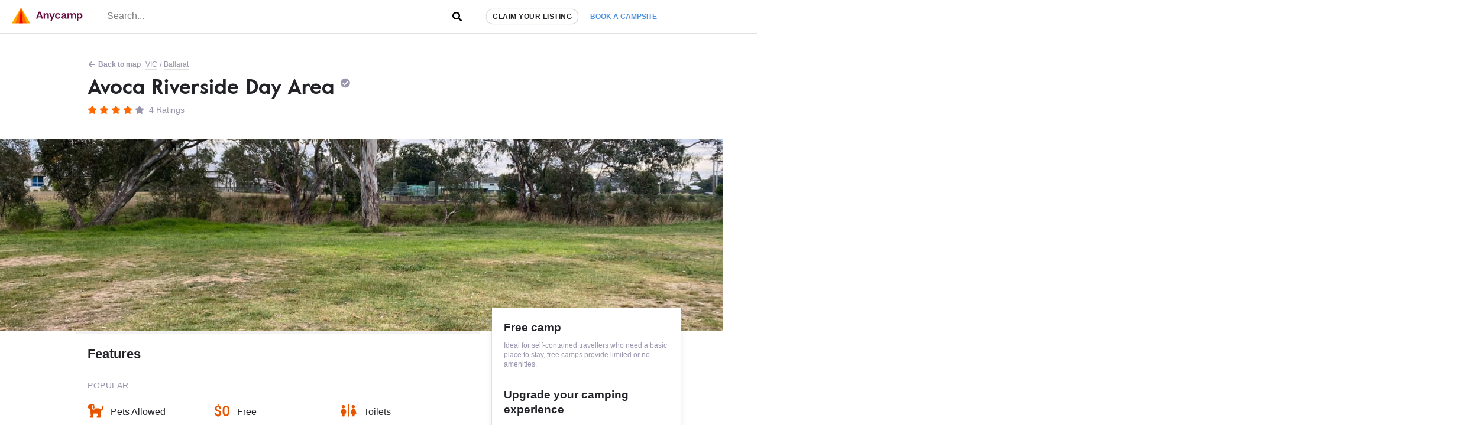

--- FILE ---
content_type: text/html; charset=UTF-8
request_url: https://www.anycamp.com.au/campsite/avoca-riverside-day-area?utm_source=list&utm_medium=web&utm_campaign=campsites/buangor-vic/fishing
body_size: 15491
content:
<!DOCTYPE html>
  <html lang="en">

<head>
<title>Avoca Riverside Day Area - Anycamp</title>
<meta charset="utf-8">
      <link rel="amphtml" href="https://www.anycamp.com.au/campsite/avoca-riverside-day-area?amp=1">
    <link rel="canonical" href="https://www.anycamp.com.au/campsite/avoca-riverside-day-area">
  <meta name="google-site-verification" content="9OJf-MqAPOfCUWs0rELe87Xe5ardc5cQMndIBXcOjiE" />
<meta name="description" property="description" content="Such a GR8 and quiet town. The free park on each side of bridge are extremely large area for RVs and... Near Ballarat and Avoca. Pets Allowed, Free and Toilets.">
    
<meta name="image" property="image" content="https://media.anycamp.com.au/c/image/upload/s---IP3xr-6--/c_fill,h_600,w_1200/g_south_east,l_logo-white,w_250,x_80,y_40/c_fill,q_auto/v1/production/app_campsite_uploads/hvqowva4ntvghuhwwkmy">
    
<meta name="viewport" content="width=device-width,minimum-scale=1,initial-scale=1,user-scalable=no">
<meta property="og:url" content="https://www.anycamp.com.au/campsite/avoca-riverside-day-area">
    <meta property="og:title" content="Avoca Riverside Day Area - Anycamp">
    <meta property="og:description" content="Such a GR8 and quiet town. The free park on each side of bridge are extremely large area for RVs and... Near Ballarat and Avoca. Pets Allowed, Free and Toilets.">
    <meta property="og:type" content="website">
    <meta property="og:image" content="https://media.anycamp.com.au/c/image/upload/s---IP3xr-6--/c_fill,h_600,w_1200/g_south_east,l_logo-white,w_250,x_80,y_40/c_fill,q_auto/v1/production/app_campsite_uploads/hvqowva4ntvghuhwwkmy">
    <meta property="og:site_name" content="Anycamp">
    
<meta property="og:image:width" content="1200">
<meta property="og:image:height" content="630">
<meta property="fb:app_id" content="171583490116214">

  <meta name="apple-itunes-app" property="apple-itunes-app" content="app-id=1343507387, app-argument=aircamp://+search/campsite?name=Avoca+Riverside+Day+Area&address=Dundas St, Avoca, Victoria&rating=4&rating_counter=4&id=7021&url=https://www.anycamp.com.au/campsite/avoca-riverside-day-area&image=https://media.anycamp.com.au/c/image/upload/s--sHXg-zHt--/c_fill,h_400,q_auto,w_800/v1/production/app_campsite_uploads/hvqowva4ntvghuhwwkmy">
    

<link rel="icon" type="image/png" sizes="32x32" href="https://www.anycamp.com.au/assets/images/favicon.png">
<link rel="manifest" href="https://www.anycamp.com.au/v2/manifest.json">
<script data-ad-client="ca-pub-6812200920608917" async src="https://pagead2.googlesyndication.com/pagead/js/adsbygoogle.js" data-cfasync="false"></script>

<link rel="stylesheet" href="/v2/css/app.css?id=ec725719cb6745cc95d0">

<script data-cfasync="false" type="text/javascript" >
  window.instantIcons = {
    star: '<svg xmlns="http://www.w3.org/2000/svg" height="16" width="18" viewBox="0 0 576 512"><path d="M316.9 18C311.6 7 300.4 0 288.1 0s-23.4 7-28.8 18L195 150.3 51.4 171.5c-12 1.8-22 10.2-25.7 21.7s-.7 24.2 7.9 32.7L137.8 329 113.2 474.7c-2 12 3 24.2 12.9 31.3s23 8 33.8 2.3l128.3-68.5 128.3 68.5c10.8 5.7 23.9 4.9 33.8-2.3s14.9-19.3 12.9-31.3L438.5 329 542.7 225.9c8.6-8.5 11.7-21.2 7.9-32.7s-13.7-19.9-25.7-21.7L381.2 150.3 316.9 18z" /></svg>',
    'question-circle': '<svg xmlns="http://www.w3.org/2000/svg" height="16" width="16" viewBox="0 0 512 512"><path d="M504 256c0 137-111 248-248 248S8 393 8 256C8 119.1 119 8 256 8s248 111.1 248 248zM262.7 90c-54.5 0-89.3 23-116.5 63.8-3.5 5.3-2.4 12.4 2.7 16.3l34.7 26.3c5.2 3.9 12.6 3 16.7-2.1 17.9-22.7 30.1-35.8 57.3-35.8 20.4 0 45.7 13.1 45.7 33 0 15-12.4 22.7-32.5 34C247.1 238.5 216 254.9 216 296v4c0 6.6 5.4 12 12 12h56c6.6 0 12-5.4 12-12v-1.3c0-28.5 83.2-29.6 83.2-106.7 0-58-60.2-102-116.5-102zM256 338c-25.4 0-46 20.6-46 46 0 25.4 20.6 46 46 46s46-20.6 46-46c0-25.4-20.6-46-46-46z"/></svg>',
    'check-circle': '<svg xmlns="http://www.w3.org/2000/svg" height="16" width="16" viewBox="0 0 512 512"><path d="M504 256c0 137-111 248-248 248S8 393 8 256 119 8 256 8s248 111 248 248zM227.3 387.3l184-184c6.2-6.2 6.2-16.4 0-22.6l-22.6-22.6c-6.2-6.2-16.4-6.2-22.6 0L216 308.1l-70.1-70.1c-6.2-6.2-16.4-6.2-22.6 0l-22.6 22.6c-6.2 6.2-6.2 16.4 0 22.6l104 104c6.2 6.2 16.4 6.2 22.6 0z"/></svg>',
    'arrow-left': '<svg xmlns="http://www.w3.org/2000/svg" height="16" width="14" viewBox="0 0 448 512"><path d="M257.5 445.1l-22.2 22.2c-9.4 9.4-24.6 9.4-33.9 0L7 273c-9.4-9.4-9.4-24.6 0-33.9L201.4 44.7c9.4-9.4 24.6-9.4 33.9 0l22.2 22.2c9.5 9.5 9.3 25-.4 34.3L136.6 216H424c13.3 0 24 10.7 24 24v32c0 13.3-10.7 24-24 24H136.6l120.5 114.8c9.8 9.3 10 24.8 .4 34.3z"/></svg>',
    'arrow-left': '<svg xmlns="http://www.w3.org/2000/svg" height="16" width="14" viewBox="0 0 448 512"><path d="M257.5 445.1l-22.2 22.2c-9.4 9.4-24.6 9.4-33.9 0L7 273c-9.4-9.4-9.4-24.6 0-33.9L201.4 44.7c9.4-9.4 24.6-9.4 33.9 0l22.2 22.2c9.5 9.5 9.3 25-.4 34.3L136.6 216H424c13.3 0 24 10.7 24 24v32c0 13.3-10.7 24-24 24H136.6l120.5 114.8c9.8 9.3 10 24.8 .4 34.3z"/></svg>',
    'search': '<svg xmlns="http://www.w3.org/2000/svg" height="16" width="16" viewBox="0 0 512 512"><path d="M505 442.7L405.3 343c-4.5-4.5-10.6-7-17-7H372c27.6-35.3 44-79.7 44-128C416 93.1 322.9 0 208 0S0 93.1 0 208s93.1 208 208 208c48.3 0 92.7-16.4 128-44v16.3c0 6.4 2.5 12.5 7 17l99.7 99.7c9.4 9.4 24.6 9.4 33.9 0l28.3-28.3c9.4-9.4 9.4-24.6 .1-34zM208 336c-70.7 0-128-57.2-128-128 0-70.7 57.2-128 128-128 70.7 0 128 57.2 128 128 0 70.7-57.2 128-128 128z"/></svg>',
    'angle-left': '<svg xmlns="http://www.w3.org/2000/svg" height="16" width="8" viewBox="0 0 256 512"><path d="M31.7 239l136-136c9.4-9.4 24.6-9.4 33.9 0l22.6 22.6c9.4 9.4 9.4 24.6 0 33.9L127.9 256l96.4 96.4c9.4 9.4 9.4 24.6 0 33.9L201.7 409c-9.4 9.4-24.6 9.4-33.9 0l-136-136c-9.5-9.4-9.5-24.6-.1-34z"/></svg>',
    'angle-right': '<svg xmlns="http://www.w3.org/2000/svg" height="16" width="8" viewBox="0 0 256 512"><path d="M224.3 273l-136 136c-9.4 9.4-24.6 9.4-33.9 0l-22.6-22.6c-9.4-9.4-9.4-24.6 0-33.9l96.4-96.4-96.4-96.4c-9.4-9.4-9.4-24.6 0-33.9L54.3 103c9.4-9.4 24.6-9.4 33.9 0l136 136c9.5 9.4 9.5 24.6 .1 34z"/></svg>',
    'arrow-right': '<svg xmlns="http://www.w3.org/2000/svg" height="16" width="14" viewBox="0 0 448 512"><path d="M190.5 66.9l22.2-22.2c9.4-9.4 24.6-9.4 33.9 0L441 239c9.4 9.4 9.4 24.6 0 33.9L246.6 467.3c-9.4 9.4-24.6 9.4-33.9 0l-22.2-22.2c-9.5-9.5-9.3-25 .4-34.3L311.4 296H24c-13.3 0-24-10.7-24-24v-32c0-13.3 10.7-24 24-24h287.4L190.9 101.2c-9.8-9.3-10-24.8-.4-34.3z"/></svg>',
    'bolt': '<svg xmlns="http://www.w3.org/2000/svg" height="16" width="10" viewBox="0 0 320 512"><!--!Font Awesome Free 6.5.1 by @fontawesome  - https://fontawesome.com License - https://fontawesome.com/license/free Copyright 2023 Fonticons, Inc.--><path d="M296 160H180.6l42.6-129.8C227.2 15 215.7 0 200 0H56C44 0 33.8 8.9 32.2 20.8l-32 240C-1.7 275.2 9.5 288 24 288h118.7L96.6 482.5c-3.6 15.2 8 29.5 23.3 29.5 8.4 0 16.4-4.4 20.8-12l176-304c9.3-15.9-2.2-36-20.7-36z"/></svg>',
    'gas-pump': '<svg xmlns="http://www.w3.org/2000/svg" viewBox="0 0 640 640"><!--!Font Awesome Free v7.1.0 by @fontawesome  - https://fontawesome.com License - https://fontawesome.com/license/free Copyright 2025 Fonticons, Inc.--><path d="M96 128C96 92.7 124.7 64 160 64L320 64C355.3 64 384 92.7 384 128L384 320L392 320C440.6 320 480 359.4 480 408L480 440C480 453.3 490.7 464 504 464C517.3 464 528 453.3 528 440L528 286C500.4 278.9 480 253.8 480 224L480 164.5L454.2 136.2C445.3 126.4 446 111.2 455.8 102.3C465.6 93.4 480.8 94.1 489.7 103.9L561.4 182.7C570.8 193 576 206.4 576 220.4L576 440C576 479.8 543.8 512 504 512C464.2 512 432 479.8 432 440L432 408C432 385.9 414.1 368 392 368L384 368L384 529.4C393.3 532.7 400 541.6 400 552C400 565.3 389.3 576 376 576L104 576C90.7 576 80 565.3 80 552C80 541.5 86.7 532.7 96 529.4L96 128zM160 144L160 240C160 248.8 167.2 256 176 256L304 256C312.8 256 320 248.8 320 240L320 144C320 135.2 312.8 128 304 128L176 128C167.2 128 160 135.2 160 144z"/></svg>',
    'gas-pump': '<svg xmlns="http://www.w3.org/2000/svg" viewBox="0 0 640 640"><!--!Font Awesome Free v7.1.0 by @fontawesome  - https://fontawesome.com License - https://fontawesome.com/license/free Copyright 2025 Fonticons, Inc.--><path d="M96 128C96 92.7 124.7 64 160 64L320 64C355.3 64 384 92.7 384 128L384 320L392 320C440.6 320 480 359.4 480 408L480 440C480 453.3 490.7 464 504 464C517.3 464 528 453.3 528 440L528 286C500.4 278.9 480 253.8 480 224L480 164.5L454.2 136.2C445.3 126.4 446 111.2 455.8 102.3C465.6 93.4 480.8 94.1 489.7 103.9L561.4 182.7C570.8 193 576 206.4 576 220.4L576 440C576 479.8 543.8 512 504 512C464.2 512 432 479.8 432 440L432 408C432 385.9 414.1 368 392 368L384 368L384 529.4C393.3 532.7 400 541.6 400 552C400 565.3 389.3 576 376 576L104 576C90.7 576 80 565.3 80 552C80 541.5 86.7 532.7 96 529.4L96 128zM160 144L160 240C160 248.8 167.2 256 176 256L304 256C312.8 256 320 248.8 320 240L320 144C320 135.2 312.8 128 304 128L176 128C167.2 128 160 135.2 160 144z"/></svg>',
  }
</script>


<!-- Google tag (gtag.js) -->
  <script async src="https://www.googletagmanager.com/gtag/js?id=G-MNFD61GFTG" type="346bdc10231f79df8726f0de-text/javascript"></script>
  <script type="346bdc10231f79df8726f0de-text/javascript">
    window.dataLayer = window.dataLayer || [];
    function gtag(){dataLayer.push(arguments);}
    gtag('js', new Date());

    gtag('config', 'G-MNFD61GFTG', {
      'user_id': '',
    });

                  
              gtag('event', 'view_item_list', {
          "items": [
                          {"id":7634,"name":"Golden Country Motel & Caravan Park","category":"caravan-park","brand":"","list_name":"Alternatives to free","list_position":1,"price":65,"0":2},
                          {"id":7645,"name":"Pyrenees Caravan Park","category":"caravan-park","brand":"","list_name":"Alternatives to free","list_position":2,"price":95,"0":2},
                          {"id":7638,"name":"Creswick Holiday Park","category":"caravan-park","brand":"Independent","list_name":"Alternatives to free","list_position":3,"price":53,"0":2},
                          {"id":6231,"name":"Eureka Stockade Holiday Park","category":"caravan-park","brand":"Family Parks","list_name":"Alternatives to free","list_position":4,"price":69,"0":2},
                          {"id":14311,"name":"Kryal Castle Holiday Park","category":null,"brand":"","list_name":"Alternatives to free","list_position":5,"price":69,"0":2},
                      ]
        });
        
        window.ecAltCampsites = {
                      '7634': {"id":7634,"name":"Golden Country Motel & Caravan Park","category":"caravan-park","brand":"","list_name":"Alternatives to free","list_position":1,"price":65,"0":2},
                      '7645': {"id":7645,"name":"Pyrenees Caravan Park","category":"caravan-park","brand":"","list_name":"Alternatives to free","list_position":2,"price":95,"0":2},
                      '7638': {"id":7638,"name":"Creswick Holiday Park","category":"caravan-park","brand":"Independent","list_name":"Alternatives to free","list_position":3,"price":53,"0":2},
                      '6231': {"id":6231,"name":"Eureka Stockade Holiday Park","category":"caravan-park","brand":"Family Parks","list_name":"Alternatives to free","list_position":4,"price":69,"0":2},
                      '14311': {"id":14311,"name":"Kryal Castle Holiday Park","category":null,"brand":"","list_name":"Alternatives to free","list_position":5,"price":69,"0":2},
                  };
                            gtag('set', 'content_group', 'contentGroup1/Free');
          
                  gtag('event', 'Viewed a free campsite', {
                                    'event_category': 'Campsite',
                          'event_label': 'Avoca Riverside Day Area',
                                'non_interaction': true,
        });
              gtag('event', 'view_item', {
                                    'content_type': 'campsite__none__VIC',
                          'item_id': 'avoca-riverside-day-area',
                                'non_interaction': true,
        });
                </script>
                    <style type="text/css">
        .tns-visually-hidden {
          display: none;
        }
      .image-gallery-637 {
        white-space: nowrap;
      }
      .image-gallery-637 > .item {
        vertical-align: top;
        white-space: normal;
      }
              @media (min-width: 0px) {
          .image-gallery-637 {
            width: 100%;
          }
          .image-gallery-637 > .item {
                              width: calc(100%);
                          vertical-align: top;
            white-space: normal;
          }
        }
              @media (min-width: 600px) {
          .image-gallery-637 {
            width: 100%;
          }
          .image-gallery-637 > .item {
                              padding-right: 15px;
                width: calc(100% - 43px);
                          vertical-align: top;
            white-space: normal;
          }
        }
              @media (min-width: 1024px) {
          .image-gallery-637 {
            width: 100%;
          }
          .image-gallery-637 > .item {
                              padding-right: 15px;
                width: calc(100% - 43px);
                          vertical-align: top;
            white-space: normal;
          }
        }
              @media (min-width: 1500px) {
          .image-gallery-637 {
            width: 100%;
          }
          .image-gallery-637 > .item {
                              padding-right: 15px;
                width: calc(100% - 43px);
                          vertical-align: top;
            white-space: normal;
          }
        }
              @media (min-width: 1900px) {
          .image-gallery-637 {
            width: 100%;
          }
          .image-gallery-637 > .item {
                              padding-right: 15px;
                width: calc(100% - 43px);
                          vertical-align: top;
            white-space: normal;
          }
        }
          </style>
    <!-- Onesignal comment for verification 88nnd4crj7 -->

</head>
<body class="text-text">
  <noscript>
      <img height="1" width="1" src="https://www.facebook.com/tr?id=251790231964753&ev=PageView&noscript=1" />
  </noscript>
    <script type="application/ld+json">
  {
    "@context": "https://schema.org",
    "@type": "BreadcrumbList",
    "itemListElement": [{
      "@type": "ListItem",
      "position": 1,
      "name": "VIC",
      "item": "https://www.anycamp.com.au/discover/vic"
    }
        ,{
      "@type": "ListItem",
      "position": 2,
      "name": "Ballarat",
      "item": "https://www.anycamp.com.au/visit/ballarat-vic"
    }
        ]
  }
</script>
            <script type="application/ld+json">{"@context":"https:\/\/schema.org","@type":"Campground","name":"Avoca Riverside Day Area","url":"\/campsite\/avoca-riverside-day-area","address":"Dundas St, Avoca, Victoria","review":[{"@type":"Review","reviewBody":"Lots of campers In this lovely area by the river. Walking tracks to take you to the lions park where there are bbqs and toilets.  Also path to the Main Street where the Avoka pub is.","reviewRating":{"@type":"Rating","ratingValue":4},"author":{"@type":"Person","name":"Jenny W."}},{"@type":"Review","reviewBody":"Such a GR8 and quiet town. The free park on each side of bridge are extremely large area for RVs and Motorhome","reviewRating":{"@type":"Rating","ratingValue":5},"author":{"@type":"Person","name":"Noel B."}},{"@type":"Review","reviewBody":"Flat green area to pull up and camp short walk to toilets in the main st. Need to collect your grey water. Make sure you go and see the glow in the dark silo art and have a beer in the pub","reviewRating":{"@type":"Rating","ratingValue":4},"author":{"@type":"Person","name":"shawn h."}},{"@type":"Review","reviewBody":"An easy site for a quick stop over. Flat and clear ground, plenty of space off the road. A short walk to visit the glow in the dark Silo Art! Would recommend!","reviewRating":{"@type":"Rating","ratingValue":4},"author":{"@type":"Person","name":"Nicole"}}],"areaServed":"VIC","image":"https:\/\/media.anycamp.com.au\/c\/image\/upload\/s--sHXg-zHt--\/c_fill,h_400,q_auto,w_800\/v1\/production\/app_campsite_uploads\/hvqowva4ntvghuhwwkmy","aggregateRating":{"@type":"AggregateRating","ratingValue":4,"ratingCount":4}}</script>
            <div id="app">
    <div class="border-b">
      <div class="d:container mx-auto flex items-center">
        <div class="w-1/2 d:w-auto py-0.5 border-r pr-1 pl-1">
          <a href="https://www.anycamp.com.au" class="block">
            <img
    alt="Anycamp logo"
    width="120"
    height="28"
    style=""
        src="https://www.anycamp.com.au/v2/images/logo.png"
    class=""
      />
          </a>
        </div>
        <div class="w-1/2 self-stretch flex">
          <form method="GET" action="https://www.anycamp.com.au/discover" accept-charset="UTF-8" class="w-full relative flex items-center" target="_top">
<header-search inline-template>
  <div class="w-full">
        <input placeholder="Search..." class="py-0.4 px-1 pb-0.5 w-full h-full focus:outline-none block" v-model="query" @input="getResults" name="search" type="text" value="">
    <div class="absolute pin-r pin-t">
      <button type="submit" class="p-1">
                  <span class="instant-icon " id="instant-icon" title="" style=""></span>
<script data-cfasync="false" type="text/javascript">
  (function () {
  // Refer to instant-icons in page head.
  const iconEl = document.getElementById('instant-icon');

  iconEl.innerHTML = window.instantIcons['search'];

  iconEl.removeAttribute('id');
  })()
</script>
              </button>
    </div>
        <div class="header-search__results border w-screen d:w-full" v-if="isActive" v-cloak>
      <div class="header-search__result-box flex flex-col">
        <div class="flex-1 overflow-y-auto scrolling-touch">
          <div class="border-b flex items-center" v-if="isLoading || (results.features && results.features.length)">
            <div class="flex flex-wrap mb-0.5" v-if="results.features && results.features.length">
              <div class="px-0.5 mt-0.5" v-for="(feature, index) in results.features" :key="feature.id" :class="index > 0 ? 'border-l' : ''">
                <a :href="feature.url" class="text-text text-center no-underline block pl-0.4 pr-0.5 py-0.2 flex items-center hover:bg-grey-light rounded-sm text-left">
                  <img :src="feature.icon_src" :alt="feature.name" width="26" height="26" />
                  <span v-text="feature.name" class="font-bold flex-1 block text-primary text-small ml-0.4 flex-1"></span>
                </a>
              </div>
            </div>
            <div v-if="isLoading" class="text-left p-0.5 flex items-center ml-auto mr-0">
              <svg class="spinner" viewBox="0 0 32 32" style="width: 32px; height: 32px">
  <circle class="path" cx="16" cy="16" r="10" fill="none" strokeWidth="3"></circle>
</svg>            </div>
            <div v-if="!isLoading" class="ml-auto mr-0 p-0.5 text-faded">
            </div>
          </div>
          <div v-if="results.locations && results.locations.length" class="border-b">
            <h3 class="text-h4 px-0.5 pt-0.5 uppercase text-faded">Places</h3>
            <a :key="location.id" :href="location.url" v-for="location in results.locations" class="text-text no-underline block p-0.5 items-center hover:bg-grey-light">
              <h3 v-text="location.name" class="font-bold flex-1 text-h3"></h3>
              <p class="text-faded text-medium" v-text="location.description"></p>
            </a>
          </div>
          <div v-if="results.campsites && results.campsites.length">
            <h3 class="text-h4 px-0.5 pt-0.5 uppercase text-faded">Campsites</h3>
            <a :key="campsite.id" :href="campsite.url" v-for="campsite in results.campsites" class="text-text no-underline block p-0.5 flex items-center hover:bg-grey-light">
              <img :src="campsite.image" :alt="campsite.name" width="100" height="50" class="mr-0.5 rounded" v-bind:style="{ backgroundColor: '#' + campsite.color }" />
              <div>
                <h3 v-text="campsite.name" class="font-bold flex-1 text-h3"></h3>
                <p class="text-faded text-medium" v-text="campsite.address"></p>
              </div>
            </a>
          </div>
        </div>
      </div>
    </div>
        </div>
</header-search>
</form>        </div>
        <div class="flex-grow hidden d:flex border-l self-stretch items-center pl-1">
          <a href="https://www.anycamp.com.au/partner" class="block rounded-pill bg-white border py-0.2 px-0.5 text-small uppercase text-text no-underline font-bold tracking-0.5 shadow whitespace-no-wrap">Claim your listing</a>
          <div class="relative">
            <a href="https://www.anycamp.com.au/stay/search" target="_blank" class="no-underline text-text p-1 text-booking-blue text-small font-bold uppercase whitespace-no-wrap js-book-a-campsite-link relative z-10 bg-white block rounded-t-md">Book a campsite</a>
            <div class="hidden js-stay-search-popover">
    <div class="fixed pin js-stay-search-popover-overlay" style="background-color:rgba(0,0,0,0.4); z-index: 9"></div>
    <div class="absolute bg-white shadow-spread pin-r z-10 rounded-md" style="top:100%; border-top-right-radius: 0">
      <iframe src="about:blank" width="400" height="600" class="rounded-md js-search-frame m-0.2 block"
        style="border-top-right-radius: 0"></iframe>
    </div>
  </div>
          </div>
        </div>
      </div>
    </div>
                <article class="pb-4">
  <div class="container mx-auto d:my-1">
    <div class="flex flex-wrap items-center pt-0 pt-1 px-0.8 text-small text-faded">
      <a href="https://www.anycamp.com.au/map?lat=-37.088822&amp;lon=143.471984"
        class="w-full d:w-auto mx-0.2 text-faded hover:text-primary mr-0.2 my-0.2 pb-1px no-underline font-bold">
          <span class="instant-icon mr-1px" id="instant-icon" title="" style=""></span>
<script data-cfasync="false" type="text/javascript">
  (function () {
  // Refer to instant-icons in page head.
  const iconEl = document.getElementById('instant-icon');

  iconEl.innerHTML = window.instantIcons['arrow-left'];

  iconEl.removeAttribute('id');
  })()
</script>
         Back to map</a>
      <a href="https://www.anycamp.com.au/discover/vic"
        class="mx-0.2 text-faded mr-0.2 my-0.2 no-underline border-b over:text-primary">VIC</a>
            / <a href="https://www.anycamp.com.au/discover/vic/ballarat"
        class="whitespace-no-wrap mr-0.2 ml-0.2 my-0.2 mx-0.2 text-faded no-underline border-b hover:text-primary">Ballarat</a>
          </div>
    <header class="px-1 pt-0.2 pb-1 mb-0.5">
      <h1 class="text-h1 leading-h font-serif">
        Avoca Riverside Day Area
                  <span class="instant-icon text-faded fill-faded" id="instant-icon" title="" style="top:-5px; position: relative; width: 16px;"></span>
<script data-cfasync="false" type="text/javascript">
  (function () {
  // Refer to instant-icons in page head.
  const iconEl = document.getElementById('instant-icon');

  iconEl.innerHTML = window.instantIcons['check-circle'];

  iconEl.removeAttribute('id');
  })()
</script>
              </h1>
      <div class="mt-0.6 text-h4">
        <span class="inline-block">
      <span class="instant-icon fill-primary" id="instant-icon" title="" style="width: 16px"></span>
<script data-cfasync="false" type="text/javascript">
  (function () {
  // Refer to instant-icons in page head.
  const iconEl = document.getElementById('instant-icon');

  iconEl.innerHTML = window.instantIcons['star'];

  iconEl.removeAttribute('id');
  })()
</script>
        <span class="instant-icon fill-primary" id="instant-icon" title="" style="width: 16px"></span>
<script data-cfasync="false" type="text/javascript">
  (function () {
  // Refer to instant-icons in page head.
  const iconEl = document.getElementById('instant-icon');

  iconEl.innerHTML = window.instantIcons['star'];

  iconEl.removeAttribute('id');
  })()
</script>
        <span class="instant-icon fill-primary" id="instant-icon" title="" style="width: 16px"></span>
<script data-cfasync="false" type="text/javascript">
  (function () {
  // Refer to instant-icons in page head.
  const iconEl = document.getElementById('instant-icon');

  iconEl.innerHTML = window.instantIcons['star'];

  iconEl.removeAttribute('id');
  })()
</script>
        <span class="instant-icon fill-primary" id="instant-icon" title="" style="width: 16px"></span>
<script data-cfasync="false" type="text/javascript">
  (function () {
  // Refer to instant-icons in page head.
  const iconEl = document.getElementById('instant-icon');

  iconEl.innerHTML = window.instantIcons['star'];

  iconEl.removeAttribute('id');
  })()
</script>
        <span class="instant-icon fill-faded" id="instant-icon" title="" style="width: 16px"></span>
<script data-cfasync="false" type="text/javascript">
  (function () {
  // Refer to instant-icons in page head.
  const iconEl = document.getElementById('instant-icon');

  iconEl.innerHTML = window.instantIcons['star'];

  iconEl.removeAttribute('id');
  })()
</script>
  </span>
  <span class="text-faded ml-0.2">4 Ratings</span>
      </div>
      <div class="d:hidden mt-1 flex">
        <a href="https://www.anycamp.com.au/ios?s=detail-banner" target="_blank" class="mr-0.5">
  <img
    alt="Download Anycamp on iOS App Store"
    width="120"
    height="40"
    style=""
        src="https://www.anycamp.com.au/assets/images/app-store-banner.png"
    class=""
      />
</a>
<a href="https://www.anycamp.com.au/android?s=detail-banner" target="_blank">
  <img
    alt="Download Anycamp on iOS App Store"
    width="134"
    height="40"
    style=""
        src="https://www.anycamp.com.au/assets/images/play-store-banner.png"
    class=""
      />
</a>      </div>
                </header>
  </div>
  <div class="relative js-image-gallery-wrapper" style="font-size: 0;">
      <div class="bg-grey-light slider-pre-load d:bg-white gallery js-image-gallery overflow-hidden image-gallery-637">
                <a
        class="item inline-block js-image-gallery-slide"
        href="https://media.anycamp.com.au/c/image/upload/s--pZJWYT8y--/c_fill,h_1080,q_auto,w_1920/v1/production/app_campsite_uploads/hvqowva4ntvghuhwwkmy"
        target="_blank"
        data-caption="Photo by shawn h."
        >
        <img 
            class="tns-lazy-img d:hidden w-full"
                      
            
            src="https://media.anycamp.com.au/c/image/upload/s--sHXg-zHt--/c_fill,h_400,q_auto,w_800/v1/production/app_campsite_uploads/hvqowva4ntvghuhwwkmy"
                      data-src="https://media.anycamp.com.au/c/image/upload/s--sHXg-zHt--/c_fill,h_400,q_auto,w_800/v1/production/app_campsite_uploads/hvqowva4ntvghuhwwkmy"
            alt="Photo by shawn h."
            width="800"
            height="400"
            style="background-color:#CFD3E5"
          />
          <img 
            class="tns-lazy-img hidden d:block w-full"
                                    src="https://media.anycamp.com.au/c/image/upload/s--v4cx7PDW--/c_fill,h_480,q_auto,w_1800/v1/production/app_campsite_uploads/hvqowva4ntvghuhwwkmy"
                        data-src="https://media.anycamp.com.au/c/image/upload/s--v4cx7PDW--/c_fill,h_480,q_auto,w_1800/v1/production/app_campsite_uploads/hvqowva4ntvghuhwwkmy"
            alt="Photo by shawn h."
            width="1800"
            height="480"
            style="background-color:#CFD3E5"
          />
        </a>
              </div>
      <div class="controls text-h3 text-text js-slider-controls">
        <div class="absolute pin-l pin-t pin-b flex items-center py-1 pl-1 pr-3 outline-none">
          <span class="rounded-circle bg-white inline-block text-center border" style="width:35px; height:35px; line-height: 35px;">
            <span class="instant-icon " id="instant-icon" title="" style=""></span>
<script data-cfasync="false" type="text/javascript">
  (function () {
  // Refer to instant-icons in page head.
  const iconEl = document.getElementById('instant-icon');

  iconEl.innerHTML = window.instantIcons['angle-left'];

  iconEl.removeAttribute('id');
  })()
</script>
          </span>
        </div>
        <div class="absolute pin-r pin-t pin-b flex items-center p-1 pr-1 pl-3 outline-none">
          <span class="rounded-circle bg-white inline-block text-center border" style="width:35px; height:35px; line-height: 35px;">
            <span class="instant-icon " id="instant-icon" title="" style=""></span>
<script data-cfasync="false" type="text/javascript">
  (function () {
  // Refer to instant-icons in page head.
  const iconEl = document.getElementById('instant-icon');

  iconEl.innerHTML = window.instantIcons['angle-right'];

  iconEl.removeAttribute('id');
  })()
</script>
          </span>
        </div>
      </div>
    </div>
      
  <div class="container mx-auto">
    <div class="d:flex">
      <div class="d:w-2/3">
        
        <hr id="section-features" />
        <section class="px-1 pb-1 pt-0.5">
          <h2 class="text-h2 mb-1.5 text-text pt-0.5 flex justify-between ">
  Features
</h2>          <h4 class="text-h4 text-faded uppercase tracking-0.5 font-normal mb-1">
  Popular
</h4><ul class="list-reset flex flex-wrap ">
          <li class="w-1/2 d:w-1/3 flex items-center mb-0.8 ">
      <div class="mr-0.6">
        <img
    alt="Icon for Pets Allowed"
    width="27"
    height="27"
    style=""
        src="https://media.anycamp.com.au/c/image/fetch/s--GtKB2oyj--/c_pad,f_auto,h_54,q_auto,w_54/https://www.anycamp.com.au/v2/images/feature-icons/feature_6.png"
    class=" "
      />
      </div>
              Pets Allowed
          </li>
          <li class="w-1/2 d:w-1/3 flex items-center mb-0.8 ">
      <div class="mr-0.6">
        <img
    alt="Icon for Free"
    width="27"
    height="27"
    style=""
        src="https://media.anycamp.com.au/c/image/fetch/s--u2-9cWwr--/c_pad,f_auto,h_54,q_auto,w_54/https://www.anycamp.com.au/v2/images/feature-icons/feature_7.png"
    class=" "
      />
      </div>
              Free
          </li>
          <li class="w-1/2 d:w-1/3 flex items-center mb-0.8 ">
      <div class="mr-0.6">
        <img
    alt="Icon for Toilets"
    width="27"
    height="27"
    style=""
        src="https://media.anycamp.com.au/c/image/fetch/s--9ZHqozM9--/c_pad,f_auto,h_54,q_auto,w_54/https://www.anycamp.com.au/v2/images/feature-icons/feature_8.png"
    class=" "
      />
      </div>
              Toilets
          </li>
  </ul>

<center>
  <button
    class="uppercase text-faded border no-underline inline-block text-small font-bold py-0.4 px-1 tracking-0.5  js-toggle-modal-m0WBZKIm3BHflEz5h"
    style="border-radius:17px"
    on="tap:m0WBZKIm3BHflEz5h"
  >
    View all features
  </button>
</center>

<div class="modal--invisible fixed pin p-1 z-10 modal" id="m0WBZKIm3BHflEz5h">
    <div class="fixed pin js-toggle-modal-m0WBZKIm3BHflEz5h" style="background: rgba(0,0,0,0.5);"></div>
    <div class="container mx-auto relative z-1 h-full">
      <a class="pin-r pin-t absolute px-1 py-1 d:px-3 d:py-2 z-1 js-toggle-modal-m0WBZKIm3BHflEz5h text-text" href="#">
        <span class="fa fa-times"></span>
      </a>
      <div class="overflow-y-auto scrolling-touch absolute pin desktop:m-1 modal__content">
        <div class="bg-white pt-0.5 px-1">
  <div>
    <h4 class="text-h4 text-faded uppercase tracking-0.5 font-normal py-0.5 mb-0.5 bg-white">
  Popular
</h4>    <ul class="list-reset flex flex-wrap ">
          <li class="w-1/2 d:w-1/3 flex items-center mb-0.8 ">
      <div class="mr-0.6">
        <img
    alt="Icon for Pets Allowed"
    width="27"
    height="27"
    style=""
        src="https://media.anycamp.com.au/c/image/fetch/s--GtKB2oyj--/c_pad,f_auto,h_54,q_auto,w_54/https://www.anycamp.com.au/v2/images/feature-icons/feature_6.png"
    class=" "
      />
      </div>
              Pets Allowed
          </li>
          <li class="w-1/2 d:w-1/3 flex items-center mb-0.8 ">
      <div class="mr-0.6">
        <img
    alt="Icon for Free"
    width="27"
    height="27"
    style=""
        src="https://media.anycamp.com.au/c/image/fetch/s--u2-9cWwr--/c_pad,f_auto,h_54,q_auto,w_54/https://www.anycamp.com.au/v2/images/feature-icons/feature_7.png"
    class=" "
      />
      </div>
              Free
          </li>
          <li class="w-1/2 d:w-1/3 flex items-center mb-0.8 ">
      <div class="mr-0.6">
        <img
    alt="Icon for Toilets"
    width="27"
    height="27"
    style=""
        src="https://media.anycamp.com.au/c/image/fetch/s--9ZHqozM9--/c_pad,f_auto,h_54,q_auto,w_54/https://www.anycamp.com.au/v2/images/feature-icons/feature_8.png"
    class=" "
      />
      </div>
              Toilets
          </li>
          <li class="w-1/2 d:w-1/3 flex items-center mb-0.8 line-through text-faded-light">
      <div class="mr-0.6">
        <img
    alt="Icon for Drinking Water"
    width="27"
    height="27"
    style=""
        src="https://media.anycamp.com.au/c/image/fetch/s--P48f48xy--/c_pad,f_auto,h_54,q_auto,w_54/https://www.anycamp.com.au/v2/images/feature-icons/feature_9.png"
    class="greyscale "
      />
      </div>
              Drinking Water
          </li>
          <li class="w-1/2 d:w-1/3 flex items-center mb-0.8 line-through text-faded-light">
      <div class="mr-0.6">
        <img
    alt="Icon for BBQ Areas"
    width="27"
    height="27"
    style=""
        src="https://media.anycamp.com.au/c/image/fetch/s--ueb-OcUk--/c_pad,f_auto,h_54,q_auto,w_54/https://www.anycamp.com.au/v2/images/feature-icons/feature_10.png"
    class="greyscale "
      />
      </div>
              BBQ Areas
          </li>
          <li class="w-1/2 d:w-1/3 flex items-center mb-0.8 line-through text-faded-light">
      <div class="mr-0.6">
        <img
    alt="Icon for Powered sites"
    width="27"
    height="27"
    style=""
        src="https://media.anycamp.com.au/c/image/fetch/s--9NM88nQA--/c_pad,f_auto,h_54,q_auto,w_54/https://www.anycamp.com.au/v2/images/feature-icons/feature_11.png"
    class="greyscale "
      />
      </div>
              Powered sites
          </li>
          <li class="w-1/2 d:w-1/3 flex items-center mb-0.8 line-through text-faded-light">
      <div class="mr-0.6">
        <img
    alt="Icon for Showers"
    width="27"
    height="27"
    style=""
        src="https://media.anycamp.com.au/c/image/fetch/s--JpBMee_t--/c_pad,f_auto,h_54,q_auto,w_54/https://www.anycamp.com.au/v2/images/feature-icons/feature_29.png"
    class="greyscale "
      />
      </div>
              Showers
          </li>
          <li class="w-1/2 d:w-1/3 flex items-center mb-0.8 line-through text-faded-light">
      <div class="mr-0.6">
        <img
    alt="Icon for Swimming"
    width="27"
    height="27"
    style=""
        src="https://media.anycamp.com.au/c/image/fetch/s--bR59CiHK--/c_pad,f_auto,h_54,q_auto,w_54/https://www.anycamp.com.au/v2/images/feature-icons/feature_43.png"
    class="greyscale "
      />
      </div>
              Swimming
          </li>
          <li class="w-1/2 d:w-1/3 flex items-center mb-0.8 line-through text-faded-light">
      <div class="mr-0.6">
        <img
    alt="Icon for Allows fires"
    width="27"
    height="27"
    style=""
        src="https://media.anycamp.com.au/c/image/fetch/s--CEn_jnzh--/c_pad,f_auto,h_54,q_auto,w_54/https://www.anycamp.com.au/v2/images/feature-icons/feature_54.png"
    class="greyscale "
      />
      </div>
              Allows fires
          </li>
  </ul>  </div>
  <div>
    <h4 class="text-h4 text-faded uppercase tracking-0.5 font-normal py-0.5 mb-0.5 bg-white">
  Activities
</h4>    <ul class="list-reset flex flex-wrap ">
          <li class="w-1/2 d:w-1/3 flex items-center mb-0.8 line-through text-faded-light">
      <div class="mr-0.6">
        <img
    alt="Icon for Water slide"
    width="27"
    height="27"
    style=""
        src="https://media.anycamp.com.au/c/image/fetch/s--RdvKO115--/c_pad,f_auto,h_54,q_auto,w_54/https://www.anycamp.com.au/v2/images/feature-icons/feature_3.png"
    class="greyscale "
      />
      </div>
              Water slide
          </li>
          <li class="w-1/2 d:w-1/3 flex items-center mb-0.8 line-through text-faded-light">
      <div class="mr-0.6">
        <img
    alt="Icon for Biking"
    width="27"
    height="27"
    style=""
        src="https://media.anycamp.com.au/c/image/fetch/s--eOL0j_n2--/c_pad,f_auto,h_54,q_auto,w_54/https://www.anycamp.com.au/v2/images/feature-icons/feature_39.png"
    class="greyscale "
      />
      </div>
              Biking
          </li>
          <li class="w-1/2 d:w-1/3 flex items-center mb-0.8 line-through text-faded-light">
      <div class="mr-0.6">
        <img
    alt="Icon for Hiking"
    width="27"
    height="27"
    style=""
        src="https://media.anycamp.com.au/c/image/fetch/s--OGaXtxDC--/c_pad,f_auto,h_54,q_auto,w_54/https://www.anycamp.com.au/v2/images/feature-icons/feature_40.png"
    class="greyscale "
      />
      </div>
              Hiking
          </li>
          <li class="w-1/2 d:w-1/3 flex items-center mb-0.8 ">
      <div class="mr-0.6">
        <img
    alt="Icon for Fishing"
    width="27"
    height="27"
    style=""
        src="https://media.anycamp.com.au/c/image/fetch/s--sF6mN8VC--/c_pad,f_auto,h_54,q_auto,w_54/https://www.anycamp.com.au/v2/images/feature-icons/feature_41.png"
    class=" "
      />
      </div>
              Fishing
          </li>
          <li class="w-1/2 d:w-1/3 flex items-center mb-0.8 ">
      <div class="mr-0.6">
        <img
    alt="Icon for Walking Trails"
    width="27"
    height="27"
    style=""
        src="https://media.anycamp.com.au/c/image/fetch/s--7NOQiMlo--/c_pad,f_auto,h_54,q_auto,w_54/https://www.anycamp.com.au/v2/images/feature-icons/feature_42.png"
    class=" "
      />
      </div>
              Walking Trails
          </li>
          <li class="w-1/2 d:w-1/3 flex items-center mb-0.8 line-through text-faded-light">
      <div class="mr-0.6">
        <img
    alt="Icon for 4WD Trails"
    width="27"
    height="27"
    style=""
        src="https://media.anycamp.com.au/c/image/fetch/s--nnNC7s5i--/c_pad,f_auto,h_54,q_auto,w_54/https://www.anycamp.com.au/v2/images/feature-icons/feature_44.png"
    class="greyscale "
      />
      </div>
              4WD Trails
          </li>
          <li class="w-1/2 d:w-1/3 flex items-center mb-0.8 line-through text-faded-light">
      <div class="mr-0.6">
        <img
    alt="Icon for Bar"
    width="27"
    height="27"
    style=""
        src="https://media.anycamp.com.au/c/image/fetch/s--vDIrnLw8--/c_pad,f_auto,h_54,q_auto,w_54/https://www.anycamp.com.au/v2/images/feature-icons/feature_48.png"
    class="greyscale "
      />
      </div>
              Bar
          </li>
  </ul>  </div>
  <div>
    <h4 class="text-h4 text-faded uppercase tracking-0.5 font-normal py-0.5 mb-0.5 bg-white">
  Type
</h4>    <ul class="list-reset flex flex-wrap ">
          <li class="w-1/2 d:w-1/3 flex items-center mb-0.8 line-through text-faded-light">
      <div class="mr-0.6">
        <img
    alt="Icon for Next to car"
    width="27"
    height="27"
    style=""
        src="https://media.anycamp.com.au/c/image/fetch/s--PacKp6Un--/c_pad,f_auto,h_54,q_auto,w_54/https://www.anycamp.com.au/v2/images/feature-icons/feature_12.png"
    class="greyscale "
      />
      </div>
              Next to car
          </li>
          <li class="w-1/2 d:w-1/3 flex items-center mb-0.8 line-through text-faded-light">
      <div class="mr-0.6">
        <img
    alt="Icon for Allotted Site"
    width="27"
    height="27"
    style=""
        src="https://media.anycamp.com.au/c/image/fetch/s--fGTC1fFp--/c_pad,f_auto,h_54,q_auto,w_54/https://www.anycamp.com.au/v2/images/feature-icons/feature_13.png"
    class="greyscale "
      />
      </div>
              Allotted Site
          </li>
          <li class="w-1/2 d:w-1/3 flex items-center mb-0.8 line-through text-faded-light">
      <div class="mr-0.6">
        <img
    alt="Icon for Short walk to car"
    width="27"
    height="27"
    style=""
        src="https://media.anycamp.com.au/c/image/fetch/s--_z40zNUV--/c_pad,f_auto,h_54,q_auto,w_54/https://www.anycamp.com.au/v2/images/feature-icons/feature_14.png"
    class="greyscale "
      />
      </div>
              Short walk to car
          </li>
          <li class="w-1/2 d:w-1/3 flex items-center mb-0.8 line-through text-faded-light">
      <div class="mr-0.6">
        <img
    alt="Icon for Caravans"
    width="27"
    height="27"
    style=""
        src="https://media.anycamp.com.au/c/image/fetch/s--WrbM24-Q--/c_pad,f_auto,h_54,q_auto,w_54/https://www.anycamp.com.au/v2/images/feature-icons/feature_15.png"
    class="greyscale "
      />
      </div>
              Caravans
          </li>
          <li class="w-1/2 d:w-1/3 flex items-center mb-0.8 line-through text-faded-light">
      <div class="mr-0.6">
        <img
    alt="Icon for Camper Trailers"
    width="27"
    height="27"
    style=""
        src="https://media.anycamp.com.au/c/image/fetch/s--TuYK0Bnj--/c_pad,f_auto,h_54,q_auto,w_54/https://www.anycamp.com.au/v2/images/feature-icons/feature_16.png"
    class="greyscale "
      />
      </div>
              Camper Trailers
          </li>
          <li class="w-1/2 d:w-1/3 flex items-center mb-0.8 line-through text-faded-light">
      <div class="mr-0.6">
        <img
    alt="Icon for Glamping"
    width="27"
    height="27"
    style=""
        src="https://media.anycamp.com.au/c/image/fetch/s--VDAuRXFw--/c_pad,f_auto,h_54,q_auto,w_54/https://www.anycamp.com.au/v2/images/feature-icons/feature_17.png"
    class="greyscale "
      />
      </div>
              Glamping
          </li>
          <li class="w-1/2 d:w-1/3 flex items-center mb-0.8 line-through text-faded-light">
      <div class="mr-0.6">
        <img
    alt="Icon for Cabins Available"
    width="27"
    height="27"
    style=""
        src="https://media.anycamp.com.au/c/image/fetch/s--Dvbr-lPD--/c_pad,f_auto,h_54,q_auto,w_54/https://www.anycamp.com.au/v2/images/feature-icons/feature_33.png"
    class="greyscale "
      />
      </div>
              Cabins Available
          </li>
          <li class="w-1/2 d:w-1/3 flex items-center mb-0.8 line-through text-faded-light">
      <div class="mr-0.6">
        <img
    alt="Icon for Pub"
    width="27"
    height="27"
    style=""
        src="https://media.anycamp.com.au/c/image/fetch/s--V9ojjho2--/c_pad,f_auto,h_54,q_auto,w_54/https://www.anycamp.com.au/v2/images/feature-icons/feature_64.png"
    class="greyscale "
      />
      </div>
              Pub
          </li>
  </ul>  </div>
  <div>
    <h4 class="text-h4 text-faded uppercase tracking-0.5 font-normal py-0.5 mb-0.5 bg-white">
  For Kids
</h4>    <ul class="list-reset flex flex-wrap ">
          <li class="w-1/2 d:w-1/3 flex items-center mb-0.8 line-through text-faded-light">
      <div class="mr-0.6">
        <img
    alt="Icon for Jumping pillow"
    width="27"
    height="27"
    style=""
        src="https://media.anycamp.com.au/c/image/fetch/s--Oo6wiOq8--/c_pad,f_auto,h_54,q_auto,w_54/https://www.anycamp.com.au/v2/images/feature-icons/feature_1.png"
    class="greyscale "
      />
      </div>
              Jumping pillow
          </li>
          <li class="w-1/2 d:w-1/3 flex items-center mb-0.8 line-through text-faded-light">
      <div class="mr-0.6">
        <img
    alt="Icon for Horse riding"
    width="27"
    height="27"
    style=""
        src="https://media.anycamp.com.au/c/image/fetch/s--bXpe47yN--/c_pad,f_auto,h_54,q_auto,w_54/https://www.anycamp.com.au/v2/images/feature-icons/feature_45.png"
    class="greyscale "
      />
      </div>
              Horse riding
          </li>
          <li class="w-1/2 d:w-1/3 flex items-center mb-0.8 ">
      <div class="mr-0.6">
        <img
    alt="Icon for Kids play park"
    width="27"
    height="27"
    style=""
        src="https://media.anycamp.com.au/c/image/fetch/s--HZYom0W0--/c_pad,f_auto,h_54,q_auto,w_54/https://www.anycamp.com.au/v2/images/feature-icons/feature_46.png"
    class=" "
      />
      </div>
              Kids play park
          </li>
          <li class="w-1/2 d:w-1/3 flex items-center mb-0.8 line-through text-faded-light">
      <div class="mr-0.6">
        <img
    alt="Icon for Organised kids activities"
    width="27"
    height="27"
    style=""
        src="https://media.anycamp.com.au/c/image/fetch/s--TC2J5bN9--/c_pad,f_auto,h_54,q_auto,w_54/https://www.anycamp.com.au/v2/images/feature-icons/feature_47.png"
    class="greyscale "
      />
      </div>
              Organised kids activities
          </li>
          <li class="w-1/2 d:w-1/3 flex items-center mb-0.8 line-through text-faded-light">
      <div class="mr-0.6">
        <img
    alt="Icon for TAWK Supporters"
    width="27"
    height="27"
    style=""
        src="https://media.anycamp.com.au/c/image/fetch/s--NrmFxsXx--/c_pad,f_auto,h_54,q_auto,w_54/https://www.anycamp.com.au/v2/images/feature-icons/feature_63.png"
    class="greyscale "
      />
      </div>
              TAWK Supporters
          </li>
  </ul>  </div>
  <div>
    <h4 class="text-h4 text-faded uppercase tracking-0.5 font-normal py-0.5 mb-0.5 bg-white">
  Ownership
</h4>    <ul class="list-reset flex flex-wrap ">
          <li class="w-1/2 d:w-1/3 flex items-center mb-0.8 line-through text-faded-light">
      <div class="mr-0.6">
        <img
    alt="Icon for National Parks"
    width="27"
    height="27"
    style=""
        src="https://media.anycamp.com.au/c/image/fetch/s--wUnnl9Kv--/c_pad,f_auto,h_54,q_auto,w_54/https://www.anycamp.com.au/v2/images/feature-icons/feature_18.png"
    class="greyscale "
      />
      </div>
              National Parks
          </li>
          <li class="w-1/2 d:w-1/3 flex items-center mb-0.8 line-through text-faded-light">
      <div class="mr-0.6">
        <img
    alt="Icon for State Forest"
    width="27"
    height="27"
    style=""
        src="https://media.anycamp.com.au/c/image/fetch/s---XpU9zKS--/c_pad,f_auto,h_54,q_auto,w_54/https://www.anycamp.com.au/v2/images/feature-icons/feature_19.png"
    class="greyscale "
      />
      </div>
              State Forest
          </li>
          <li class="w-1/2 d:w-1/3 flex items-center mb-0.8 line-through text-faded-light">
      <div class="mr-0.6">
        <img
    alt="Icon for Independent"
    width="27"
    height="27"
    style=""
        src="https://media.anycamp.com.au/c/image/fetch/s--ThdfNPqx--/c_pad,f_auto,h_54,q_auto,w_54/https://www.anycamp.com.au/v2/images/feature-icons/feature_20.png"
    class="greyscale "
      />
      </div>
              Independent
          </li>
          <li class="w-1/2 d:w-1/3 flex items-center mb-0.8 line-through text-faded-light">
      <div class="mr-0.6">
        <img
    alt="Icon for BIG4"
    width="27"
    height="27"
    style=""
        src="https://media.anycamp.com.au/c/image/fetch/s--SrjRozAv--/c_pad,f_auto,h_54,q_auto,w_54/https://www.anycamp.com.au/v2/images/feature-icons/feature_21.png"
    class="greyscale "
      />
      </div>
              BIG4
          </li>
          <li class="w-1/2 d:w-1/3 flex items-center mb-0.8 line-through text-faded-light">
      <div class="mr-0.6">
        <img
    alt="Icon for Kui Parks"
    width="27"
    height="27"
    style=""
        src="https://media.anycamp.com.au/c/image/fetch/s--wBPqm8uB--/c_pad,f_auto,h_54,q_auto,w_54/https://www.anycamp.com.au/v2/images/feature-icons/feature_55.png"
    class="greyscale "
      />
      </div>
              Kui Parks
          </li>
          <li class="w-1/2 d:w-1/3 flex items-center mb-0.8 line-through text-faded-light">
      <div class="mr-0.6">
        <img
    alt="Icon for Aspen Parks"
    width="27"
    height="27"
    style=""
        src="https://media.anycamp.com.au/c/image/fetch/s--NfDTLTL6--/c_pad,f_auto,h_54,q_auto,w_54/https://www.anycamp.com.au/v2/images/feature-icons/feature_58.png"
    class="greyscale "
      />
      </div>
              Aspen Parks
          </li>
          <li class="w-1/2 d:w-1/3 flex items-center mb-0.8 line-through text-faded-light">
      <div class="mr-0.6">
        <img
    alt="Icon for Discovery Holiday Parks"
    width="27"
    height="27"
    style=""
        src="https://media.anycamp.com.au/c/image/fetch/s--zU1jqBVu--/c_pad,f_auto,h_54,q_auto,w_54/https://www.anycamp.com.au/v2/images/feature-icons/feature_59.png"
    class="greyscale "
      />
      </div>
              Discovery Holiday Parks
          </li>
          <li class="w-1/2 d:w-1/3 flex items-center mb-0.8 line-through text-faded-light">
      <div class="mr-0.6">
        <img
    alt="Icon for Family Parks"
    width="27"
    height="27"
    style=""
        src="https://media.anycamp.com.au/c/image/fetch/s--JMhlD69H--/c_pad,f_auto,h_54,q_auto,w_54/https://www.anycamp.com.au/v2/images/feature-icons/feature_60.png"
    class="greyscale "
      />
      </div>
              Family Parks
          </li>
          <li class="w-1/2 d:w-1/3 flex items-center mb-0.8 line-through text-faded-light">
      <div class="mr-0.6">
        <img
    alt="Icon for Reflections"
    width="27"
    height="27"
    style=""
        src="https://media.anycamp.com.au/c/image/fetch/s--aTIusc6s--/c_pad,f_auto,h_54,q_auto,w_54/https://www.anycamp.com.au/v2/images/feature-icons/feature_61.png"
    class="greyscale "
      />
      </div>
              Reflections
          </li>
          <li class="w-1/2 d:w-1/3 flex items-center mb-0.8 line-through text-faded-light">
      <div class="mr-0.6">
        <img
    alt="Icon for Top Parks"
    width="27"
    height="27"
    style=""
        src="https://media.anycamp.com.au/c/image/fetch/s--wyAkqHa3--/c_pad,f_auto,h_54,q_auto,w_54/https://www.anycamp.com.au/v2/images/feature-icons/feature_62.png"
    class="greyscale "
      />
      </div>
              Top Parks
          </li>
          <li class="w-1/2 d:w-1/3 flex items-center mb-0.8 line-through text-faded-light">
      <div class="mr-0.6">
        <img
    alt="Icon for NRMA"
    width="27"
    height="27"
    style=""
        src="https://media.anycamp.com.au/c/image/fetch/s---K8nb1xJ--/c_pad,f_auto,h_54,q_auto,w_54/https://www.anycamp.com.au/v2/images/feature-icons/feature_69.png"
    class="greyscale "
      />
      </div>
              NRMA
          </li>
          <li class="w-1/2 d:w-1/3 flex items-center mb-0.8 line-through text-faded-light">
      <div class="mr-0.6">
        <img
    alt="Icon for Holiday Haven"
    width="27"
    height="27"
    style=""
        src="https://media.anycamp.com.au/c/image/fetch/s--ElRJJYQM--/c_pad,f_auto,h_54,q_auto,w_54/https://www.anycamp.com.au/v2/images/feature-icons/feature_70.png"
    class="greyscale "
      />
      </div>
              Holiday Haven
          </li>
          <li class="w-1/2 d:w-1/3 flex items-center mb-0.8 line-through text-faded-light">
      <div class="mr-0.6">
        <img
    alt="Icon for Ingenia"
    width="27"
    height="27"
    style=""
        src="https://media.anycamp.com.au/c/image/fetch/s--9fRYCVQ0--/c_pad,f_auto,h_54,q_auto,w_54/https://www.anycamp.com.au/v2/images/feature-icons/feature_71.png"
    class="greyscale "
      />
      </div>
              Ingenia
          </li>
  </ul>  </div>
  <div>
    <h4 class="text-h4 text-faded uppercase tracking-0.5 font-normal py-0.5 mb-0.5 bg-white">
  Access
</h4>    <ul class="list-reset flex flex-wrap ">
          <li class="w-1/2 d:w-1/3 flex items-center mb-0.8 line-through text-faded-light">
      <div class="mr-0.6">
        <img
    alt="Icon for Hike in"
    width="27"
    height="27"
    style=""
        src="https://media.anycamp.com.au/c/image/fetch/s--yr7mkbTD--/c_pad,f_auto,h_54,q_auto,w_54/https://www.anycamp.com.au/v2/images/feature-icons/feature_22.png"
    class="greyscale "
      />
      </div>
              Hike in
          </li>
          <li class="w-1/2 d:w-1/3 flex items-center mb-0.8 line-through text-faded-light">
      <div class="mr-0.6">
        <img
    alt="Icon for Car"
    width="27"
    height="27"
    style=""
        src="https://media.anycamp.com.au/c/image/fetch/s--vY_F1CJQ--/c_pad,f_auto,h_54,q_auto,w_54/https://www.anycamp.com.au/v2/images/feature-icons/feature_23.png"
    class="greyscale "
      />
      </div>
              Car
          </li>
          <li class="w-1/2 d:w-1/3 flex items-center mb-0.8 line-through text-faded-light">
      <div class="mr-0.6">
        <img
    alt="Icon for 4WD only"
    width="27"
    height="27"
    style=""
        src="https://media.anycamp.com.au/c/image/fetch/s--VWVCI9po--/c_pad,f_auto,h_54,q_auto,w_54/https://www.anycamp.com.au/v2/images/feature-icons/feature_24.png"
    class="greyscale "
      />
      </div>
              4WD only
          </li>
          <li class="w-1/2 d:w-1/3 flex items-center mb-0.8 line-through text-faded-light">
      <div class="mr-0.6">
        <img
    alt="Icon for Disabled Access"
    width="27"
    height="27"
    style=""
        src="https://media.anycamp.com.au/c/image/fetch/s--TY5KeZ0a--/c_pad,f_auto,h_54,q_auto,w_54/https://www.anycamp.com.au/v2/images/feature-icons/feature_25.png"
    class="greyscale "
      />
      </div>
              Disabled Access
          </li>
  </ul>  </div>
  <div>
    <h4 class="text-h4 text-faded uppercase tracking-0.5 font-normal py-0.5 mb-0.5 bg-white">
  Other
</h4>    <ul class="list-reset flex flex-wrap ">
          <li class="w-1/2 d:w-1/3 flex items-center mb-0.8 line-through text-faded-light">
      <div class="mr-0.6">
        <img
    alt="Icon for Firewood for sale"
    width="27"
    height="27"
    style=""
        src="https://media.anycamp.com.au/c/image/fetch/s--D9AL9rVL--/c_pad,f_auto,h_54,q_auto,w_54/https://www.anycamp.com.au/v2/images/feature-icons/feature_28.png"
    class="greyscale "
      />
      </div>
              Firewood for sale
          </li>
          <li class="w-1/2 d:w-1/3 flex items-center mb-0.8 line-through text-faded-light">
      <div class="mr-0.6">
        <img
    alt="Icon for Boat Ramp Nearby"
    width="27"
    height="27"
    style=""
        src="https://media.anycamp.com.au/c/image/fetch/s--AbR9qQ8_--/c_pad,f_auto,h_54,q_auto,w_54/https://www.anycamp.com.au/v2/images/feature-icons/feature_30.png"
    class="greyscale "
      />
      </div>
              Boat Ramp Nearby
          </li>
          <li class="w-1/2 d:w-1/3 flex items-center mb-0.8 line-through text-faded-light">
      <div class="mr-0.6">
        <img
    alt="Icon for Wifi"
    width="27"
    height="27"
    style=""
        src="https://media.anycamp.com.au/c/image/fetch/s--dcAFj9QL--/c_pad,f_auto,h_54,q_auto,w_54/https://www.anycamp.com.au/v2/images/feature-icons/feature_31.png"
    class="greyscale "
      />
      </div>
              Wifi
          </li>
          <li class="w-1/2 d:w-1/3 flex items-center mb-0.8 ">
      <div class="mr-0.6">
        <img
    alt="Icon for Phone Reception"
    width="27"
    height="27"
    style=""
        src="https://media.anycamp.com.au/c/image/fetch/s--qONrf5Xw--/c_pad,f_auto,h_54,q_auto,w_54/https://www.anycamp.com.au/v2/images/feature-icons/feature_32.png"
    class=" "
      />
      </div>
              Phone Reception
          </li>
          <li class="w-1/2 d:w-1/3 flex items-center mb-0.8 line-through text-faded-light">
      <div class="mr-0.6">
        <img
    alt="Icon for Dump Spot"
    width="27"
    height="27"
    style=""
        src="https://media.anycamp.com.au/c/image/fetch/s--mJl-bgCT--/c_pad,f_auto,h_54,q_auto,w_54/https://www.anycamp.com.au/v2/images/feature-icons/feature_34.png"
    class="greyscale "
      />
      </div>
              Dump Spot
          </li>
          <li class="w-1/2 d:w-1/3 flex items-center mb-0.8 line-through text-faded-light">
      <div class="mr-0.6">
        <img
    alt="Icon for Garbage"
    width="27"
    height="27"
    style=""
        src="https://media.anycamp.com.au/c/image/fetch/s--x-40ZZvB--/c_pad,f_auto,h_54,q_auto,w_54/https://www.anycamp.com.au/v2/images/feature-icons/feature_35.png"
    class="greyscale "
      />
      </div>
              Garbage
          </li>
          <li class="w-1/2 d:w-1/3 flex items-center mb-0.8 line-through text-faded-light">
      <div class="mr-0.6">
        <img
    alt="Icon for Swimming pool"
    width="27"
    height="27"
    style=""
        src="https://media.anycamp.com.au/c/image/fetch/s--AKsZD2FD--/c_pad,f_auto,h_54,q_auto,w_54/https://www.anycamp.com.au/v2/images/feature-icons/feature_36.png"
    class="greyscale "
      />
      </div>
              Swimming pool
          </li>
          <li class="w-1/2 d:w-1/3 flex items-center mb-0.8 ">
      <div class="mr-0.6">
        <img
    alt="Icon for Water (Non Drinking)"
    width="27"
    height="27"
    style=""
        src="https://media.anycamp.com.au/c/image/fetch/s--NYxcaZj1--/c_pad,f_auto,h_54,q_auto,w_54/https://www.anycamp.com.au/v2/images/feature-icons/feature_37.png"
    class=" "
      />
      </div>
              Water (Non Drinking)
          </li>
          <li class="w-1/2 d:w-1/3 flex items-center mb-0.8 line-through text-faded-light">
      <div class="mr-0.6">
        <img
    alt="Icon for Laundry"
    width="27"
    height="27"
    style=""
        src="https://media.anycamp.com.au/c/image/fetch/s--0acxeLzl--/c_pad,f_auto,h_54,q_auto,w_54/https://www.anycamp.com.au/v2/images/feature-icons/feature_38.png"
    class="greyscale "
      />
      </div>
              Laundry
          </li>
          <li class="w-1/2 d:w-1/3 flex items-center mb-0.8 line-through text-faded-light">
      <div class="mr-0.6">
        <img
    alt="Icon for Coffee Nearby"
    width="27"
    height="27"
    style=""
        src="https://media.anycamp.com.au/c/image/fetch/s--4AH3wtJD--/c_pad,f_auto,h_54,q_auto,w_54/https://www.anycamp.com.au/v2/images/feature-icons/feature_49.png"
    class="greyscale "
      />
      </div>
              Coffee Nearby
          </li>
          <li class="w-1/2 d:w-1/3 flex items-center mb-0.8 line-through text-faded-light">
      <div class="mr-0.6">
        <img
    alt="Icon for Boat Cleaning Facilities"
    width="27"
    height="27"
    style=""
        src="https://media.anycamp.com.au/c/image/fetch/s--bK7x5qXu--/c_pad,f_auto,h_54,q_auto,w_54/https://www.anycamp.com.au/v2/images/feature-icons/feature_50.png"
    class="greyscale "
      />
      </div>
              Boat Cleaning Facilities
          </li>
          <li class="w-1/2 d:w-1/3 flex items-center mb-0.8 line-through text-faded-light">
      <div class="mr-0.6">
        <img
    alt="Icon for Cafe onsite"
    width="27"
    height="27"
    style=""
        src="https://media.anycamp.com.au/c/image/fetch/s--G93LaLuU--/c_pad,f_auto,h_54,q_auto,w_54/https://www.anycamp.com.au/v2/images/feature-icons/feature_51.png"
    class="greyscale "
      />
      </div>
              Cafe onsite
          </li>
          <li class="w-1/2 d:w-1/3 flex items-center mb-0.8 line-through text-faded-light">
      <div class="mr-0.6">
        <img
    alt="Icon for 4WD beach driving"
    width="27"
    height="27"
    style=""
        src="https://media.anycamp.com.au/c/image/fetch/s--kTnBjFet--/c_pad,f_auto,h_54,q_auto,w_54/https://www.anycamp.com.au/v2/images/feature-icons/feature_53.png"
    class="greyscale "
      />
      </div>
              4WD beach driving
          </li>
  </ul>  </div>
</div>
      </div>
    </div>
  </div>
          </section>

        <hr id="section-campfire-companions" />

        
        <div class="my-1 px-1">
          <div class="custom-ad-unit text-center">
  <a href="https://www.amazon.com.au/dp/B0FHWYTM2F" target="_blank" rel="noopener" title="Campfire Companions: Puzzles & Adventures - The perfect camping companion book" class="block no-underline t:flex items-center hover:bg-grey-light rounded-md py-1" onclick="if (!window.__cfRLUnblockHandlers) return false; if(typeof gtag !== 'undefined') { gtag('event', 'click', { 'event_category': 'ad_unit', 'event_label': 'campfire_companions_book' }); }" data-cf-modified-346bdc10231f79df8726f0de-="">
          <img 
      src="/assets/images/campfire-companions.png"
        alt="Campfire Companions: Puzzles & Adventures - The perfect camping companion book with puzzles, games and adventures for the whole family" 
        class="w-1/2 t:w-1/4 h-auto"
        loading="lazy" />
        <div class="text-sm text-text mt-0.5 px-1 font-medium text-left">
      <h2 class="text-lg font-bold mb-0.5">Campfire Companions: Puzzles & Adventures</h2>
      <p class="text-sm mb-0.5">The perfect camping companion book with mazes, crosswords, journal, colouring pages and a campfire quiz for the whole family.</p>
      <span class="text-primary font-bold">Out now on Amazon &rsaquo;</span>
    </div>
  </a>
</div>
        </div>

        
        <div class="d:hidden">
          <hr id="section-booking" />
                    <section class="pb-1 pt-0.5">
                        <h2 class="text-h2 mb-1.5 text-text pt-0.5 flex justify-between px-1">
  Upgrade your camping experience
</h2>                        <ul class="list-reset">
    <li>
    <a href="https://www.anycamp.com.au/campsite/golden-country-motel-caravan-park?air_redirect=alt-free:7021" class="no-underline block flex items-center justify-between hover:bg-grey-light px-1 py-0.5 js-ec-alternative" data-campsite-id="7634">
      <div class="mr-0.2">
        <h3 class="text-body text-booking-blue text-base">Golden Country Motel &amp; Caravan Park</h3>
        <div class="text-small my-0.2">
          <span class="inline-block">
      <span class="instant-icon fill-faded" id="instant-icon" title="" style="width: 14px"></span>
<script data-cfasync="false" type="text/javascript">
  (function () {
  // Refer to instant-icons in page head.
  const iconEl = document.getElementById('instant-icon');

  iconEl.innerHTML = window.instantIcons['star'];

  iconEl.removeAttribute('id');
  })()
</script>
        <span class="instant-icon fill-faded" id="instant-icon" title="" style="width: 14px"></span>
<script data-cfasync="false" type="text/javascript">
  (function () {
  // Refer to instant-icons in page head.
  const iconEl = document.getElementById('instant-icon');

  iconEl.innerHTML = window.instantIcons['star'];

  iconEl.removeAttribute('id');
  })()
</script>
        <span class="instant-icon fill-faded" id="instant-icon" title="" style="width: 14px"></span>
<script data-cfasync="false" type="text/javascript">
  (function () {
  // Refer to instant-icons in page head.
  const iconEl = document.getElementById('instant-icon');

  iconEl.innerHTML = window.instantIcons['star'];

  iconEl.removeAttribute('id');
  })()
</script>
        <span class="instant-icon fill-faded" id="instant-icon" title="" style="width: 14px"></span>
<script data-cfasync="false" type="text/javascript">
  (function () {
  // Refer to instant-icons in page head.
  const iconEl = document.getElementById('instant-icon');

  iconEl.innerHTML = window.instantIcons['star'];

  iconEl.removeAttribute('id');
  })()
</script>
        <span class="instant-icon fill-faded" id="instant-icon" title="" style="width: 14px"></span>
<script data-cfasync="false" type="text/javascript">
  (function () {
  // Refer to instant-icons in page head.
  const iconEl = document.getElementById('instant-icon');

  iconEl.innerHTML = window.instantIcons['star'];

  iconEl.removeAttribute('id');
  })()
</script>
  </span>
  <span class="text-faded ml-0.2">0 Ratings</span>
        </div>
        <div class="text-text my-0.2 text-small items-center">
        <span class="whitespace-no-wrap mr-0.2 py-0.2 inline-block">
      <img
    alt="Icon for Drinking Water"
    width="13"
    height="13"
    style=""
        src="https://media.anycamp.com.au/c/image/fetch/s--P48f48xy--/c_pad,f_auto,h_54,q_auto,w_54/https://www.anycamp.com.au/v2/images/feature-icons/feature_9.png"
    class="greyscale "
      />
      <span> Drinking Water</span>
    </span>
      <span class="whitespace-no-wrap mr-0.2 py-0.2 inline-block">
      <img
    alt="Icon for BBQ Areas"
    width="13"
    height="13"
    style=""
        src="https://media.anycamp.com.au/c/image/fetch/s--ueb-OcUk--/c_pad,f_auto,h_54,q_auto,w_54/https://www.anycamp.com.au/v2/images/feature-icons/feature_10.png"
    class="greyscale "
      />
      <span> BBQ Areas</span>
    </span>
      <span class="whitespace-no-wrap mr-0.2 py-0.2 inline-block">
      <img
    alt="Icon for Powered sites"
    width="13"
    height="13"
    style=""
        src="https://media.anycamp.com.au/c/image/fetch/s--9NM88nQA--/c_pad,f_auto,h_54,q_auto,w_54/https://www.anycamp.com.au/v2/images/feature-icons/feature_11.png"
    class="greyscale "
      />
      <span> Powered sites</span>
    </span>
      <span class="whitespace-no-wrap mr-0.2 py-0.2 inline-block">
      <img
    alt="Icon for Swimming"
    width="13"
    height="13"
    style=""
        src="https://media.anycamp.com.au/c/image/fetch/s--bR59CiHK--/c_pad,f_auto,h_54,q_auto,w_54/https://www.anycamp.com.au/v2/images/feature-icons/feature_43.png"
    class="greyscale "
      />
      <span> Swimming</span>
    </span>
      
</div>        <p class="mt-0 text-small text-faded">15.6 km's away</p>
      </div>
      <span class="no-underline font-bold py-0.4 px-0.4 flex leading-none items-center text-text">
                  <div class="bg-booking-blue text-white rounded-md flex items-center p-0.4">
          <div class="mr-0.2 flex items-center">
          <span class="instant-icon mr-0.2 fill-white" id="instant-icon" title="" style="width: 8px;"></span>
<script data-cfasync="false" type="text/javascript">
  (function () {
  // Refer to instant-icons in page head.
  const iconEl = document.getElementById('instant-icon');

  iconEl.innerHTML = window.instantIcons['bolt'];

  iconEl.removeAttribute('id');
  })()
</script>
           $65
          </div>
          <span class="instant-icon fill-white" id="instant-icon" title="" style="width: 11px;"></span>
<script data-cfasync="false" type="text/javascript">
  (function () {
  // Refer to instant-icons in page head.
  const iconEl = document.getElementById('instant-icon');

  iconEl.innerHTML = window.instantIcons['arrow-right'];

  iconEl.removeAttribute('id');
  })()
</script>
          </div>
              </span>
    </a>
  </li>
    <li>
    <a href="https://www.anycamp.com.au/campsite/pyrenees-caravan-park?air_redirect=alt-free:7021" class="no-underline block flex items-center justify-between hover:bg-grey-light px-1 py-0.5 js-ec-alternative" data-campsite-id="7645">
      <div class="mr-0.2">
        <h3 class="text-body text-booking-blue text-base">Pyrenees Caravan Park</h3>
        <div class="text-small my-0.2">
          <span class="inline-block">
      <span class="instant-icon fill-primary" id="instant-icon" title="" style="width: 14px"></span>
<script data-cfasync="false" type="text/javascript">
  (function () {
  // Refer to instant-icons in page head.
  const iconEl = document.getElementById('instant-icon');

  iconEl.innerHTML = window.instantIcons['star'];

  iconEl.removeAttribute('id');
  })()
</script>
        <span class="instant-icon fill-primary" id="instant-icon" title="" style="width: 14px"></span>
<script data-cfasync="false" type="text/javascript">
  (function () {
  // Refer to instant-icons in page head.
  const iconEl = document.getElementById('instant-icon');

  iconEl.innerHTML = window.instantIcons['star'];

  iconEl.removeAttribute('id');
  })()
</script>
        <span class="instant-icon fill-primary" id="instant-icon" title="" style="width: 14px"></span>
<script data-cfasync="false" type="text/javascript">
  (function () {
  // Refer to instant-icons in page head.
  const iconEl = document.getElementById('instant-icon');

  iconEl.innerHTML = window.instantIcons['star'];

  iconEl.removeAttribute('id');
  })()
</script>
        <span class="instant-icon fill-primary" id="instant-icon" title="" style="width: 14px"></span>
<script data-cfasync="false" type="text/javascript">
  (function () {
  // Refer to instant-icons in page head.
  const iconEl = document.getElementById('instant-icon');

  iconEl.innerHTML = window.instantIcons['star'];

  iconEl.removeAttribute('id');
  })()
</script>
        <span class="instant-icon fill-faded" id="instant-icon" title="" style="width: 14px"></span>
<script data-cfasync="false" type="text/javascript">
  (function () {
  // Refer to instant-icons in page head.
  const iconEl = document.getElementById('instant-icon');

  iconEl.innerHTML = window.instantIcons['star'];

  iconEl.removeAttribute('id');
  })()
</script>
  </span>
  <span class="text-faded ml-0.2">3 Ratings</span>
        </div>
        <div class="text-text my-0.2 text-small items-center">
        <span class="whitespace-no-wrap mr-0.2 py-0.2 inline-block">
      <img
    alt="Icon for Drinking Water"
    width="13"
    height="13"
    style=""
        src="https://media.anycamp.com.au/c/image/fetch/s--P48f48xy--/c_pad,f_auto,h_54,q_auto,w_54/https://www.anycamp.com.au/v2/images/feature-icons/feature_9.png"
    class="greyscale "
      />
      <span> Drinking Water</span>
    </span>
      <span class="whitespace-no-wrap mr-0.2 py-0.2 inline-block">
      <img
    alt="Icon for BBQ Areas"
    width="13"
    height="13"
    style=""
        src="https://media.anycamp.com.au/c/image/fetch/s--ueb-OcUk--/c_pad,f_auto,h_54,q_auto,w_54/https://www.anycamp.com.au/v2/images/feature-icons/feature_10.png"
    class="greyscale "
      />
      <span> BBQ Areas</span>
    </span>
      <span class="whitespace-no-wrap mr-0.2 py-0.2 inline-block">
      <img
    alt="Icon for Powered sites"
    width="13"
    height="13"
    style=""
        src="https://media.anycamp.com.au/c/image/fetch/s--9NM88nQA--/c_pad,f_auto,h_54,q_auto,w_54/https://www.anycamp.com.au/v2/images/feature-icons/feature_11.png"
    class="greyscale "
      />
      <span> Powered sites</span>
    </span>
      
</div>        <p class="mt-0 text-small text-faded">31.3 km's away</p>
      </div>
      <span class="no-underline font-bold py-0.4 px-0.4 flex leading-none items-center text-text">
                  <div class="bg-booking-blue text-white rounded-md flex items-center p-0.4">
          <div class="mr-0.2 flex items-center">
          <span class="instant-icon mr-0.2 fill-white" id="instant-icon" title="" style="width: 8px;"></span>
<script data-cfasync="false" type="text/javascript">
  (function () {
  // Refer to instant-icons in page head.
  const iconEl = document.getElementById('instant-icon');

  iconEl.innerHTML = window.instantIcons['bolt'];

  iconEl.removeAttribute('id');
  })()
</script>
           $95
          </div>
          <span class="instant-icon fill-white" id="instant-icon" title="" style="width: 11px;"></span>
<script data-cfasync="false" type="text/javascript">
  (function () {
  // Refer to instant-icons in page head.
  const iconEl = document.getElementById('instant-icon');

  iconEl.innerHTML = window.instantIcons['arrow-right'];

  iconEl.removeAttribute('id');
  })()
</script>
          </div>
              </span>
    </a>
  </li>
    <li>
    <a href="https://www.anycamp.com.au/campsite/creswick-calembeen-lake-caravan-park?air_redirect=alt-free:7021" class="no-underline block flex items-center justify-between hover:bg-grey-light px-1 py-0.5 js-ec-alternative" data-campsite-id="7638">
      <div class="mr-0.2">
        <h3 class="text-body text-booking-blue text-base">Creswick Holiday Park</h3>
        <div class="text-small my-0.2">
          <span class="inline-block">
      <span class="instant-icon fill-primary" id="instant-icon" title="" style="width: 14px"></span>
<script data-cfasync="false" type="text/javascript">
  (function () {
  // Refer to instant-icons in page head.
  const iconEl = document.getElementById('instant-icon');

  iconEl.innerHTML = window.instantIcons['star'];

  iconEl.removeAttribute('id');
  })()
</script>
        <span class="instant-icon fill-primary" id="instant-icon" title="" style="width: 14px"></span>
<script data-cfasync="false" type="text/javascript">
  (function () {
  // Refer to instant-icons in page head.
  const iconEl = document.getElementById('instant-icon');

  iconEl.innerHTML = window.instantIcons['star'];

  iconEl.removeAttribute('id');
  })()
</script>
        <span class="instant-icon fill-primary" id="instant-icon" title="" style="width: 14px"></span>
<script data-cfasync="false" type="text/javascript">
  (function () {
  // Refer to instant-icons in page head.
  const iconEl = document.getElementById('instant-icon');

  iconEl.innerHTML = window.instantIcons['star'];

  iconEl.removeAttribute('id');
  })()
</script>
        <span class="instant-icon fill-faded" id="instant-icon" title="" style="width: 14px"></span>
<script data-cfasync="false" type="text/javascript">
  (function () {
  // Refer to instant-icons in page head.
  const iconEl = document.getElementById('instant-icon');

  iconEl.innerHTML = window.instantIcons['star'];

  iconEl.removeAttribute('id');
  })()
</script>
        <span class="instant-icon fill-faded" id="instant-icon" title="" style="width: 14px"></span>
<script data-cfasync="false" type="text/javascript">
  (function () {
  // Refer to instant-icons in page head.
  const iconEl = document.getElementById('instant-icon');

  iconEl.innerHTML = window.instantIcons['star'];

  iconEl.removeAttribute('id');
  })()
</script>
  </span>
  <span class="text-faded ml-0.2">2 Ratings</span>
        </div>
        <div class="text-text my-0.2 text-small items-center">
        <span class="whitespace-no-wrap mr-0.2 py-0.2 inline-block">
      <img
    alt="Icon for Drinking Water"
    width="13"
    height="13"
    style=""
        src="https://media.anycamp.com.au/c/image/fetch/s--P48f48xy--/c_pad,f_auto,h_54,q_auto,w_54/https://www.anycamp.com.au/v2/images/feature-icons/feature_9.png"
    class="greyscale "
      />
      <span> Drinking Water</span>
    </span>
      <span class="whitespace-no-wrap mr-0.2 py-0.2 inline-block">
      <img
    alt="Icon for BBQ Areas"
    width="13"
    height="13"
    style=""
        src="https://media.anycamp.com.au/c/image/fetch/s--ueb-OcUk--/c_pad,f_auto,h_54,q_auto,w_54/https://www.anycamp.com.au/v2/images/feature-icons/feature_10.png"
    class="greyscale "
      />
      <span> BBQ Areas</span>
    </span>
      <span class="whitespace-no-wrap mr-0.2 py-0.2 inline-block">
      <img
    alt="Icon for Powered sites"
    width="13"
    height="13"
    style=""
        src="https://media.anycamp.com.au/c/image/fetch/s--9NM88nQA--/c_pad,f_auto,h_54,q_auto,w_54/https://www.anycamp.com.au/v2/images/feature-icons/feature_11.png"
    class="greyscale "
      />
      <span> Powered sites</span>
    </span>
      <span class="whitespace-no-wrap mr-0.2 py-0.2 inline-block">
      <img
    alt="Icon for Showers"
    width="13"
    height="13"
    style=""
        src="https://media.anycamp.com.au/c/image/fetch/s--JpBMee_t--/c_pad,f_auto,h_54,q_auto,w_54/https://www.anycamp.com.au/v2/images/feature-icons/feature_29.png"
    class="greyscale "
      />
      <span> Showers</span>
    </span>
      
</div>        <p class="mt-0 text-small text-faded">32.4 km's away</p>
      </div>
      <span class="no-underline font-bold py-0.4 px-0.4 flex leading-none items-center text-text">
                  <div class="bg-booking-blue text-white rounded-md flex items-center p-0.4">
          <div class="mr-0.2 flex items-center">
          <span class="instant-icon mr-0.2 fill-white" id="instant-icon" title="" style="width: 8px;"></span>
<script data-cfasync="false" type="text/javascript">
  (function () {
  // Refer to instant-icons in page head.
  const iconEl = document.getElementById('instant-icon');

  iconEl.innerHTML = window.instantIcons['bolt'];

  iconEl.removeAttribute('id');
  })()
</script>
           $53
          </div>
          <span class="instant-icon fill-white" id="instant-icon" title="" style="width: 11px;"></span>
<script data-cfasync="false" type="text/javascript">
  (function () {
  // Refer to instant-icons in page head.
  const iconEl = document.getElementById('instant-icon');

  iconEl.innerHTML = window.instantIcons['arrow-right'];

  iconEl.removeAttribute('id');
  })()
</script>
          </div>
              </span>
    </a>
  </li>
    <li>
    <a href="https://www.anycamp.com.au/campsite/eureka-stockade-holiday-park?air_redirect=alt-free:7021" class="no-underline block flex items-center justify-between hover:bg-grey-light px-1 py-0.5 js-ec-alternative" data-campsite-id="6231">
      <div class="mr-0.2">
        <h3 class="text-body text-booking-blue text-base">Eureka Stockade Holiday Park</h3>
        <div class="text-small my-0.2">
          <span class="inline-block">
      <span class="instant-icon fill-primary" id="instant-icon" title="" style="width: 14px"></span>
<script data-cfasync="false" type="text/javascript">
  (function () {
  // Refer to instant-icons in page head.
  const iconEl = document.getElementById('instant-icon');

  iconEl.innerHTML = window.instantIcons['star'];

  iconEl.removeAttribute('id');
  })()
</script>
        <span class="instant-icon fill-primary" id="instant-icon" title="" style="width: 14px"></span>
<script data-cfasync="false" type="text/javascript">
  (function () {
  // Refer to instant-icons in page head.
  const iconEl = document.getElementById('instant-icon');

  iconEl.innerHTML = window.instantIcons['star'];

  iconEl.removeAttribute('id');
  })()
</script>
        <span class="instant-icon fill-primary" id="instant-icon" title="" style="width: 14px"></span>
<script data-cfasync="false" type="text/javascript">
  (function () {
  // Refer to instant-icons in page head.
  const iconEl = document.getElementById('instant-icon');

  iconEl.innerHTML = window.instantIcons['star'];

  iconEl.removeAttribute('id');
  })()
</script>
        <span class="instant-icon fill-primary" id="instant-icon" title="" style="width: 14px"></span>
<script data-cfasync="false" type="text/javascript">
  (function () {
  // Refer to instant-icons in page head.
  const iconEl = document.getElementById('instant-icon');

  iconEl.innerHTML = window.instantIcons['star'];

  iconEl.removeAttribute('id');
  })()
</script>
        <span class="instant-icon fill-faded" id="instant-icon" title="" style="width: 14px"></span>
<script data-cfasync="false" type="text/javascript">
  (function () {
  // Refer to instant-icons in page head.
  const iconEl = document.getElementById('instant-icon');

  iconEl.innerHTML = window.instantIcons['star'];

  iconEl.removeAttribute('id');
  })()
</script>
  </span>
  <span class="text-faded ml-0.2">4 Ratings</span>
        </div>
        <div class="text-text my-0.2 text-small items-center">
        <span class="whitespace-no-wrap mr-0.2 py-0.2 inline-block">
      <img
    alt="Icon for Drinking Water"
    width="13"
    height="13"
    style=""
        src="https://media.anycamp.com.au/c/image/fetch/s--P48f48xy--/c_pad,f_auto,h_54,q_auto,w_54/https://www.anycamp.com.au/v2/images/feature-icons/feature_9.png"
    class="greyscale "
      />
      <span> Drinking Water</span>
    </span>
      <span class="whitespace-no-wrap mr-0.2 py-0.2 inline-block">
      <img
    alt="Icon for BBQ Areas"
    width="13"
    height="13"
    style=""
        src="https://media.anycamp.com.au/c/image/fetch/s--ueb-OcUk--/c_pad,f_auto,h_54,q_auto,w_54/https://www.anycamp.com.au/v2/images/feature-icons/feature_10.png"
    class="greyscale "
      />
      <span> BBQ Areas</span>
    </span>
      <span class="whitespace-no-wrap mr-0.2 py-0.2 inline-block">
      <img
    alt="Icon for Powered sites"
    width="13"
    height="13"
    style=""
        src="https://media.anycamp.com.au/c/image/fetch/s--9NM88nQA--/c_pad,f_auto,h_54,q_auto,w_54/https://www.anycamp.com.au/v2/images/feature-icons/feature_11.png"
    class="greyscale "
      />
      <span> Powered sites</span>
    </span>
      <span class="whitespace-no-wrap mr-0.2 py-0.2 inline-block">
      <img
    alt="Icon for Swimming"
    width="13"
    height="13"
    style=""
        src="https://media.anycamp.com.au/c/image/fetch/s--bR59CiHK--/c_pad,f_auto,h_54,q_auto,w_54/https://www.anycamp.com.au/v2/images/feature-icons/feature_43.png"
    class="greyscale "
      />
      <span> Swimming</span>
    </span>
      
</div>        <p class="mt-0 text-small text-faded">39.9 km's away</p>
      </div>
      <span class="no-underline font-bold py-0.4 px-0.4 flex leading-none items-center text-text">
                  <div class="bg-booking-blue text-white rounded-md flex items-center p-0.4">
          <div class="mr-0.2 flex items-center">
          <span class="instant-icon mr-0.2 fill-white" id="instant-icon" title="" style="width: 8px;"></span>
<script data-cfasync="false" type="text/javascript">
  (function () {
  // Refer to instant-icons in page head.
  const iconEl = document.getElementById('instant-icon');

  iconEl.innerHTML = window.instantIcons['bolt'];

  iconEl.removeAttribute('id');
  })()
</script>
           $69
          </div>
          <span class="instant-icon fill-white" id="instant-icon" title="" style="width: 11px;"></span>
<script data-cfasync="false" type="text/javascript">
  (function () {
  // Refer to instant-icons in page head.
  const iconEl = document.getElementById('instant-icon');

  iconEl.innerHTML = window.instantIcons['arrow-right'];

  iconEl.removeAttribute('id');
  })()
</script>
          </div>
              </span>
    </a>
  </li>
    <li>
    <a href="https://www.anycamp.com.au/campsite/kryal-castle-holiday-park?air_redirect=alt-free:7021" class="no-underline block flex items-center justify-between hover:bg-grey-light px-1 py-0.5 js-ec-alternative" data-campsite-id="14311">
      <div class="mr-0.2">
        <h3 class="text-body text-booking-blue text-base">Kryal Castle Holiday Park</h3>
        <div class="text-small my-0.2">
          <span class="inline-block">
      <span class="instant-icon fill-faded" id="instant-icon" title="" style="width: 14px"></span>
<script data-cfasync="false" type="text/javascript">
  (function () {
  // Refer to instant-icons in page head.
  const iconEl = document.getElementById('instant-icon');

  iconEl.innerHTML = window.instantIcons['star'];

  iconEl.removeAttribute('id');
  })()
</script>
        <span class="instant-icon fill-faded" id="instant-icon" title="" style="width: 14px"></span>
<script data-cfasync="false" type="text/javascript">
  (function () {
  // Refer to instant-icons in page head.
  const iconEl = document.getElementById('instant-icon');

  iconEl.innerHTML = window.instantIcons['star'];

  iconEl.removeAttribute('id');
  })()
</script>
        <span class="instant-icon fill-faded" id="instant-icon" title="" style="width: 14px"></span>
<script data-cfasync="false" type="text/javascript">
  (function () {
  // Refer to instant-icons in page head.
  const iconEl = document.getElementById('instant-icon');

  iconEl.innerHTML = window.instantIcons['star'];

  iconEl.removeAttribute('id');
  })()
</script>
        <span class="instant-icon fill-faded" id="instant-icon" title="" style="width: 14px"></span>
<script data-cfasync="false" type="text/javascript">
  (function () {
  // Refer to instant-icons in page head.
  const iconEl = document.getElementById('instant-icon');

  iconEl.innerHTML = window.instantIcons['star'];

  iconEl.removeAttribute('id');
  })()
</script>
        <span class="instant-icon fill-faded" id="instant-icon" title="" style="width: 14px"></span>
<script data-cfasync="false" type="text/javascript">
  (function () {
  // Refer to instant-icons in page head.
  const iconEl = document.getElementById('instant-icon');

  iconEl.innerHTML = window.instantIcons['star'];

  iconEl.removeAttribute('id');
  })()
</script>
  </span>
  <span class="text-faded ml-0.2">0 Ratings</span>
        </div>
        <div class="text-text my-0.2 text-small items-center">
        <span class="whitespace-no-wrap mr-0.2 py-0.2 inline-block">
      <img
    alt="Icon for Drinking Water"
    width="13"
    height="13"
    style=""
        src="https://media.anycamp.com.au/c/image/fetch/s--P48f48xy--/c_pad,f_auto,h_54,q_auto,w_54/https://www.anycamp.com.au/v2/images/feature-icons/feature_9.png"
    class="greyscale "
      />
      <span> Drinking Water</span>
    </span>
      <span class="whitespace-no-wrap mr-0.2 py-0.2 inline-block">
      <img
    alt="Icon for Powered sites"
    width="13"
    height="13"
    style=""
        src="https://media.anycamp.com.au/c/image/fetch/s--9NM88nQA--/c_pad,f_auto,h_54,q_auto,w_54/https://www.anycamp.com.au/v2/images/feature-icons/feature_11.png"
    class="greyscale "
      />
      <span> Powered sites</span>
    </span>
      <span class="whitespace-no-wrap mr-0.2 py-0.2 inline-block">
      <img
    alt="Icon for Showers"
    width="13"
    height="13"
    style=""
        src="https://media.anycamp.com.au/c/image/fetch/s--JpBMee_t--/c_pad,f_auto,h_54,q_auto,w_54/https://www.anycamp.com.au/v2/images/feature-icons/feature_29.png"
    class="greyscale "
      />
      <span> Showers</span>
    </span>
      
</div>        <p class="mt-0 text-small text-faded">42.6 km's away</p>
      </div>
      <span class="no-underline font-bold py-0.4 px-0.4 flex leading-none items-center text-text">
                  <div class="bg-booking-blue text-white rounded-md flex items-center p-0.4">
          <div class="mr-0.2 flex items-center">
          <span class="instant-icon mr-0.2 fill-white" id="instant-icon" title="" style="width: 8px;"></span>
<script data-cfasync="false" type="text/javascript">
  (function () {
  // Refer to instant-icons in page head.
  const iconEl = document.getElementById('instant-icon');

  iconEl.innerHTML = window.instantIcons['bolt'];

  iconEl.removeAttribute('id');
  })()
</script>
           $69
          </div>
          <span class="instant-icon fill-white" id="instant-icon" title="" style="width: 11px;"></span>
<script data-cfasync="false" type="text/javascript">
  (function () {
  // Refer to instant-icons in page head.
  const iconEl = document.getElementById('instant-icon');

  iconEl.innerHTML = window.instantIcons['arrow-right'];

  iconEl.removeAttribute('id');
  })()
</script>
          </div>
              </span>
    </a>
  </li>
  </ul>
          </section>
                  </div>
                <hr id="section-reviews" />
        <section class="px-1 pb-1 pt-0.5">
          <h2 class="text-h2 mb-1.5 text-text pt-0.5 flex justify-between ">
  4 Reviews
</h2>          <div class="border-t py-1">
    <div class="flex items-center justify-between">
  <div class="flex items-center">
    <div class="mr-1">
  <img
    alt="Photo of Nicole"
    width="50"
    height="50"
    style=""
        data-src="https://media.anycamp.com.au/c/image/upload/w_1.0,ar_1.0,c_fill/w_200,h_200/rur5cqwpvhxhxb6jpcdx"
    src="data:image/svg+xml,%3Csvg xmlns='http://www.w3.org/2000/svg' viewBox='0 0 50 50'%3E%3C/svg%3E"
    class="lazy rounded-circle"
      />
    </div>
    <div>
      <div class="font-bold mb-0.2">Nicole</div>
      <span class="inline-block">
      <span class="instant-icon fill-primary" id="instant-icon" title="" style="width: 16px"></span>
<script data-cfasync="false" type="text/javascript">
  (function () {
  // Refer to instant-icons in page head.
  const iconEl = document.getElementById('instant-icon');

  iconEl.innerHTML = window.instantIcons['star'];

  iconEl.removeAttribute('id');
  })()
</script>
        <span class="instant-icon fill-primary" id="instant-icon" title="" style="width: 16px"></span>
<script data-cfasync="false" type="text/javascript">
  (function () {
  // Refer to instant-icons in page head.
  const iconEl = document.getElementById('instant-icon');

  iconEl.innerHTML = window.instantIcons['star'];

  iconEl.removeAttribute('id');
  })()
</script>
        <span class="instant-icon fill-primary" id="instant-icon" title="" style="width: 16px"></span>
<script data-cfasync="false" type="text/javascript">
  (function () {
  // Refer to instant-icons in page head.
  const iconEl = document.getElementById('instant-icon');

  iconEl.innerHTML = window.instantIcons['star'];

  iconEl.removeAttribute('id');
  })()
</script>
        <span class="instant-icon fill-primary" id="instant-icon" title="" style="width: 16px"></span>
<script data-cfasync="false" type="text/javascript">
  (function () {
  // Refer to instant-icons in page head.
  const iconEl = document.getElementById('instant-icon');

  iconEl.innerHTML = window.instantIcons['star'];

  iconEl.removeAttribute('id');
  })()
</script>
        <span class="instant-icon fill-faded" id="instant-icon" title="" style="width: 16px"></span>
<script data-cfasync="false" type="text/javascript">
  (function () {
  // Refer to instant-icons in page head.
  const iconEl = document.getElementById('instant-icon');

  iconEl.innerHTML = window.instantIcons['star'];

  iconEl.removeAttribute('id');
  })()
</script>
  </span>
    </div>
  </div>
  <div class="text-faded text-right text-small">
    2 years ago
  </div>
</div>
  <p class="mt-0.6">
          An easy site for a quick stop over. Flat and clear ground, plenty of space off the road. A short walk to visit the glow in the dark Silo Art! Would recommend!
      </p>

  </div>
  <div class="border-t py-1">
    <div class="flex items-center justify-between">
  <div class="flex items-center">
    <div class="mr-1">
  <img
    alt="Photo of shawn h."
    width="50"
    height="50"
    style=""
        data-src="https://media.anycamp.com.au/c/image/upload/w_1.0,ar_1.0,c_fill/w_200,h_200/hoz1qkvsrcccynytuey3"
    src="data:image/svg+xml,%3Csvg xmlns='http://www.w3.org/2000/svg' viewBox='0 0 50 50'%3E%3C/svg%3E"
    class="lazy rounded-circle"
      />
    </div>
    <div>
      <div class="font-bold mb-0.2">shawn h.</div>
      <span class="inline-block">
      <span class="instant-icon fill-primary" id="instant-icon" title="" style="width: 16px"></span>
<script data-cfasync="false" type="text/javascript">
  (function () {
  // Refer to instant-icons in page head.
  const iconEl = document.getElementById('instant-icon');

  iconEl.innerHTML = window.instantIcons['star'];

  iconEl.removeAttribute('id');
  })()
</script>
        <span class="instant-icon fill-primary" id="instant-icon" title="" style="width: 16px"></span>
<script data-cfasync="false" type="text/javascript">
  (function () {
  // Refer to instant-icons in page head.
  const iconEl = document.getElementById('instant-icon');

  iconEl.innerHTML = window.instantIcons['star'];

  iconEl.removeAttribute('id');
  })()
</script>
        <span class="instant-icon fill-primary" id="instant-icon" title="" style="width: 16px"></span>
<script data-cfasync="false" type="text/javascript">
  (function () {
  // Refer to instant-icons in page head.
  const iconEl = document.getElementById('instant-icon');

  iconEl.innerHTML = window.instantIcons['star'];

  iconEl.removeAttribute('id');
  })()
</script>
        <span class="instant-icon fill-primary" id="instant-icon" title="" style="width: 16px"></span>
<script data-cfasync="false" type="text/javascript">
  (function () {
  // Refer to instant-icons in page head.
  const iconEl = document.getElementById('instant-icon');

  iconEl.innerHTML = window.instantIcons['star'];

  iconEl.removeAttribute('id');
  })()
</script>
        <span class="instant-icon fill-faded" id="instant-icon" title="" style="width: 16px"></span>
<script data-cfasync="false" type="text/javascript">
  (function () {
  // Refer to instant-icons in page head.
  const iconEl = document.getElementById('instant-icon');

  iconEl.innerHTML = window.instantIcons['star'];

  iconEl.removeAttribute('id');
  })()
</script>
  </span>
    </div>
  </div>
  <div class="text-faded text-right text-small">
    3 years ago
  </div>
</div>
  <p class="mt-0.6">
          Flat green area to pull up and camp short walk to toilets in the main st. Need to collect your grey water. Make sure you go and see the glow in the dark silo art and have a beer in the pub
      </p>

<div class="gallery mt-1 flex-wrap flex text-0">
      <div class="w-1/3 block pr-0.5 pb-0.5">
              <a href="https://www.anycamp.com.au/campsite/avoca-riverside-day-area/stories/16481" target="_blank">
            <img
    alt="Photo by shawn h."
    width="200"
    height="200"
    style="background-color: #CFD3E5"
        data-src="https://media.anycamp.com.au/c/image/upload/s--M0IDDz1u--/c_fill,h_200,q_auto,w_200/v1/production/app_campsite_uploads/hvqowva4ntvghuhwwkmy"
    src="data:image/svg+xml,%3Csvg xmlns='http://www.w3.org/2000/svg' viewBox='0 0 200 200'%3E%3C/svg%3E"
    class="lazy w-full"
      />
              </a>
          </div>
  </div>
  </div>
  <div class="border-t py-1">
    <div class="flex items-center justify-between">
  <div class="flex items-center">
    <div class="mr-1">
  <img
    alt="Photo of Noel B."
    width="50"
    height="50"
    style=""
        data-src="https://media.anycamp.com.au/c/image/upload/w_1.0,ar_1.0,c_fill/w_200,h_200/viekpezkqpdseaim7tfx"
    src="data:image/svg+xml,%3Csvg xmlns='http://www.w3.org/2000/svg' viewBox='0 0 50 50'%3E%3C/svg%3E"
    class="lazy rounded-circle"
      />
    </div>
    <div>
      <div class="font-bold mb-0.2">Noel B.</div>
      <span class="inline-block">
      <span class="instant-icon fill-primary" id="instant-icon" title="" style="width: 16px"></span>
<script data-cfasync="false" type="text/javascript">
  (function () {
  // Refer to instant-icons in page head.
  const iconEl = document.getElementById('instant-icon');

  iconEl.innerHTML = window.instantIcons['star'];

  iconEl.removeAttribute('id');
  })()
</script>
        <span class="instant-icon fill-primary" id="instant-icon" title="" style="width: 16px"></span>
<script data-cfasync="false" type="text/javascript">
  (function () {
  // Refer to instant-icons in page head.
  const iconEl = document.getElementById('instant-icon');

  iconEl.innerHTML = window.instantIcons['star'];

  iconEl.removeAttribute('id');
  })()
</script>
        <span class="instant-icon fill-primary" id="instant-icon" title="" style="width: 16px"></span>
<script data-cfasync="false" type="text/javascript">
  (function () {
  // Refer to instant-icons in page head.
  const iconEl = document.getElementById('instant-icon');

  iconEl.innerHTML = window.instantIcons['star'];

  iconEl.removeAttribute('id');
  })()
</script>
        <span class="instant-icon fill-primary" id="instant-icon" title="" style="width: 16px"></span>
<script data-cfasync="false" type="text/javascript">
  (function () {
  // Refer to instant-icons in page head.
  const iconEl = document.getElementById('instant-icon');

  iconEl.innerHTML = window.instantIcons['star'];

  iconEl.removeAttribute('id');
  })()
</script>
        <span class="instant-icon fill-primary" id="instant-icon" title="" style="width: 16px"></span>
<script data-cfasync="false" type="text/javascript">
  (function () {
  // Refer to instant-icons in page head.
  const iconEl = document.getElementById('instant-icon');

  iconEl.innerHTML = window.instantIcons['star'];

  iconEl.removeAttribute('id');
  })()
</script>
  </span>
    </div>
  </div>
  <div class="text-faded text-right text-small">
    4 years ago
  </div>
</div>
  <p class="mt-0.6">
          Such a GR8 and quiet town. The free park on each side of bridge are extremely large area for RVs and Motorhome
      </p>

  </div>
  <div class="border-t py-1">
    <div class="flex items-center justify-between">
  <div class="flex items-center">
    <div class="mr-1">
  <img
    alt="Photo of Jenny W."
    width="50"
    height="50"
    style=""
        data-src="https://media.anycamp.com.au/c/image/upload/w_1.0,ar_1.0,c_fill/w_200,h_200/nsqann9jsg4kewkgdnfy"
    src="data:image/svg+xml,%3Csvg xmlns='http://www.w3.org/2000/svg' viewBox='0 0 50 50'%3E%3C/svg%3E"
    class="lazy rounded-circle"
      />
    </div>
    <div>
      <div class="font-bold mb-0.2">Jenny W.</div>
      <span class="inline-block">
      <span class="instant-icon fill-primary" id="instant-icon" title="" style="width: 16px"></span>
<script data-cfasync="false" type="text/javascript">
  (function () {
  // Refer to instant-icons in page head.
  const iconEl = document.getElementById('instant-icon');

  iconEl.innerHTML = window.instantIcons['star'];

  iconEl.removeAttribute('id');
  })()
</script>
        <span class="instant-icon fill-primary" id="instant-icon" title="" style="width: 16px"></span>
<script data-cfasync="false" type="text/javascript">
  (function () {
  // Refer to instant-icons in page head.
  const iconEl = document.getElementById('instant-icon');

  iconEl.innerHTML = window.instantIcons['star'];

  iconEl.removeAttribute('id');
  })()
</script>
        <span class="instant-icon fill-primary" id="instant-icon" title="" style="width: 16px"></span>
<script data-cfasync="false" type="text/javascript">
  (function () {
  // Refer to instant-icons in page head.
  const iconEl = document.getElementById('instant-icon');

  iconEl.innerHTML = window.instantIcons['star'];

  iconEl.removeAttribute('id');
  })()
</script>
        <span class="instant-icon fill-primary" id="instant-icon" title="" style="width: 16px"></span>
<script data-cfasync="false" type="text/javascript">
  (function () {
  // Refer to instant-icons in page head.
  const iconEl = document.getElementById('instant-icon');

  iconEl.innerHTML = window.instantIcons['star'];

  iconEl.removeAttribute('id');
  })()
</script>
        <span class="instant-icon fill-faded" id="instant-icon" title="" style="width: 16px"></span>
<script data-cfasync="false" type="text/javascript">
  (function () {
  // Refer to instant-icons in page head.
  const iconEl = document.getElementById('instant-icon');

  iconEl.innerHTML = window.instantIcons['star'];

  iconEl.removeAttribute('id');
  })()
</script>
  </span>
    </div>
  </div>
  <div class="text-faded text-right text-small">
    5 years ago
  </div>
</div>
  <p class="mt-0.6">
          Lots of campers In this lovely area by the river. Walking tracks to take you to the lions park where there are bbqs and toilets.  Also path to the Main Street where the Avoka pub is.
      </p>

  </div>


<div class="text-center">
  <a
  href="#section-reviews"
  target="_self"
  class="uppercase text-faded border no-underline inline-block text-small font-bold py-0.4 px-1 tracking-0.5 js-toggle-modal-app-modal"
  style="border-radius:17px"
>
  Post a review
</a></div>        </section>
                        <hr id="section-questions" />
        <section class="px-1 pb-1 pt-0.5">
          <h2 class="text-h2 mb-1.5 text-text pt-0.5 flex justify-between ">
  Top Questions
</h2>          <div class="border-t py-1">
    <div class="flex items-center mb-0.5">
  <div class="mr-1">
          <img
    alt="Photo of Andrew P."
    width="50"
    height="50"
    style=""
        data-src="https://www.anycamp.com.au/assets/images/profile-placeholders/4.jpg"
    src="data:image/svg+xml,%3Csvg xmlns='http://www.w3.org/2000/svg' viewBox='0 0 50 50'%3E%3C/svg%3E"
    class="lazy rounded-circle"
      />
      </div>
  <div class="mb-0.2">
    <span class="font-bold">Andrew P.</span>
    <span class="ml-0.2 text-faded text-small">1 year ago</span>
  </div>
</div>
<div class="flex">
  <div class="font-bold mr-1 text-small" style="width:50px; margin-top: 3px">Question:</div>
  <p>
    Is this site still open
          ?
      </p>
</div>

<div class="flex mt-0.5">
  <div class="font-bold mr-1 text-small" style="width:48px; margin-top: 9px">Answer:</div>
  <button class="border p-0.5 text-small text-faded bg-grey-light rounded-sm w-full text-left js-toggle-modal-app-modal">Your answer</button>
</div>  </div>
        </section>
        
        <hr />
        <div class="my-1">
          <script async src="https://pagead2.googlesyndication.com/pagead/js/adsbygoogle.js" type="346bdc10231f79df8726f0de-text/javascript"></script>
<ins class="adsbygoogle"
     style="display:block; text-align:center;"
     data-ad-layout="in-article"
     data-ad-format="fluid"
     data-ad-client="ca-pub-6812200920608917"
     data-ad-slot="4173041899"></ins>
<script type="346bdc10231f79df8726f0de-text/javascript">
     (adsbygoogle = window.adsbygoogle || []).push({});
</script>
        </div>
        <hr id="section-location" />
        <section class="p-1">
          <div class="flex">
  <div class="w-1/2 pr-1">
    <h2 class="text-h2 mb-0.8 leading-none">Location</h2>
    <p class="leading-normal m-0">
      Dundas St, <br /> Avoca, <br /> Victoria
    </p>
  </div>
  <div class="w-1/2">
    <img
    alt="Map of Avoca Riverside Day Area"
    width="300"
    height="200"
    style=""
        data-src="https://api.mapbox.com/styles/v1/mapbox/outdoors-v11/static/url-https%3A%2F%2Fwww.anycamp.com.au%2Fassets%2Flists%2Fmarker-active.png(143.471984,-37.088822)/143.471984,-37.088822,9,0/300x200?access_token=pk.eyJ1IjoiYWlyY2FtcGF1IiwiYSI6ImNqdTg0aXZzNTIxYzEzeW9iN25xaG51eWQifQ.erq2STwV0mFKkODqqk7gPg&amp;attribution=false"
    src="data:image/svg+xml,%3Csvg xmlns='http://www.w3.org/2000/svg' viewBox='0 0 300 200'%3E%3C/svg%3E"
    class="lazy rounded-md"
      />
  </div>
</div>
<center>
<a
  href="https://maps.google.com/?q=-37.088822,143.471984"
  target="_blank"
  class="uppercase text-faded border no-underline inline-block text-small font-bold py-0.4 px-1 tracking-0.5 mt-1"
  style="border-radius:17px"
>
  Get directions
</a></center>        </section>
        <hr id="section-details" />
        <section class="px-1 pb-1 pt-0.5">
          <h2 class="text-h2 mb-1.5 text-text pt-0.5 flex justify-between ">
  Details
</h2>          <dl>
    <div class="flex justify-between mb-0.8 pb-0.8">
    <dt>Listing type</dt>
    <dd class="font-bold">Campsite</dd>
  </div>
  </dl>        </section>
                <hr id="section-weather" />
        <section class="px-1 pb-1 pt-0.5">
          <h2 class="text-h2 mb-1.5 text-text pt-0.5 flex justify-between ">
  Average temperature
</h2>          <div class="-px-0.5 flex flex-wrap">
<div class="text-center t:w-1/4 w-1/3 p-1px">
  <div class=" rounded-md" style="background-color: #FBF3C6;">
  <div class="font-bold mb-0.2 p-0.5" style="background-color: rgba(255,255,255,0.3);">January</div>
  <div class="pt-0.5">L 14°C</div>
  <div class="pb-1 font-bold">H 29°C</div>
  </div>
</div>
<div class="text-center t:w-1/4 w-1/3 p-1px">
  <div class=" rounded-md" style="background-color: #FBF3C6;">
  <div class="font-bold mb-0.2 p-0.5" style="background-color: rgba(255,255,255,0.3);">February</div>
  <div class="pt-0.5">L 14°C</div>
  <div class="pb-1 font-bold">H 29°C</div>
  </div>
</div>
<div class="text-center t:w-1/4 w-1/3 p-1px">
  <div class=" rounded-md" style="background-color: #FBF3C6;">
  <div class="font-bold mb-0.2 p-0.5" style="background-color: rgba(255,255,255,0.3);">March</div>
  <div class="pt-0.5">L 12°C</div>
  <div class="pb-1 font-bold">H 26°C</div>
  </div>
</div>
<div class="text-center t:w-1/4 w-1/3 p-1px">
  <div class=" rounded-md" style="background-color: #C9E0FB;">
  <div class="font-bold mb-0.2 p-0.5" style="background-color: rgba(255,255,255,0.3);">April</div>
  <div class="pt-0.5">L 8°C</div>
  <div class="pb-1 font-bold">H 21°C</div>
  </div>
</div>
<div class="text-center t:w-1/4 w-1/3 p-1px">
  <div class=" rounded-md" style="background-color: #C9E0FB;">
  <div class="font-bold mb-0.2 p-0.5" style="background-color: rgba(255,255,255,0.3);">May</div>
  <div class="pt-0.5">L 6°C</div>
  <div class="pb-1 font-bold">H 16°C</div>
  </div>
</div>
<div class="text-center t:w-1/4 w-1/3 p-1px">
  <div class=" rounded-md" style="background-color: #C9E0FB;">
  <div class="font-bold mb-0.2 p-0.5" style="background-color: rgba(255,255,255,0.3);">June</div>
  <div class="pt-0.5">L 4°C</div>
  <div class="pb-1 font-bold">H 13°C</div>
  </div>
</div>
<div class="text-center t:w-1/4 w-1/3 p-1px">
  <div class=" rounded-md" style="background-color: #C9E0FB;">
  <div class="font-bold mb-0.2 p-0.5" style="background-color: rgba(255,255,255,0.3);">July</div>
  <div class="pt-0.5">L 3°C</div>
  <div class="pb-1 font-bold">H 13°C</div>
  </div>
</div>
<div class="text-center t:w-1/4 w-1/3 p-1px">
  <div class=" rounded-md" style="background-color: #C9E0FB;">
  <div class="font-bold mb-0.2 p-0.5" style="background-color: rgba(255,255,255,0.3);">August</div>
  <div class="pt-0.5">L 4°C</div>
  <div class="pb-1 font-bold">H 14°C</div>
  </div>
</div>
<div class="text-center t:w-1/4 w-1/3 p-1px">
  <div class=" rounded-md" style="background-color: #C9E0FB;">
  <div class="font-bold mb-0.2 p-0.5" style="background-color: rgba(255,255,255,0.3);">September</div>
  <div class="pt-0.5">L 5°C</div>
  <div class="pb-1 font-bold">H 17°C</div>
  </div>
</div>
<div class="text-center t:w-1/4 w-1/3 p-1px">
  <div class=" rounded-md" style="background-color: #C9E0FB;">
  <div class="font-bold mb-0.2 p-0.5" style="background-color: rgba(255,255,255,0.3);">October</div>
  <div class="pt-0.5">L 7°C</div>
  <div class="pb-1 font-bold">H 21°C</div>
  </div>
</div>
<div class="text-center t:w-1/4 w-1/3 p-1px">
  <div class=" rounded-md" style="background-color: #C9E0FB;">
  <div class="font-bold mb-0.2 p-0.5" style="background-color: rgba(255,255,255,0.3);">November</div>
  <div class="pt-0.5">L 10°C</div>
  <div class="pb-1 font-bold">H 24°C</div>
  </div>
</div>
<div class="text-center t:w-1/4 w-1/3 p-1px">
  <div class=" rounded-md" style="background-color: #FBF3C6;">
  <div class="font-bold mb-0.2 p-0.5" style="background-color: rgba(255,255,255,0.3);">December</div>
  <div class="pt-0.5">L 11°C</div>
  <div class="pb-1 font-bold">H 27°C</div>
  </div>
</div>
<div class="text-small pt-0.5 text-right w-full">
  Source: <a href="https://meteostat.net/" target="_blank">Meteostat</a>
</div>
</div>        </section>
                                <hr id="closest" />
        <section class="px-1 pb-1 pt-0.5">
          <h2 class="text-h2 mb-1.5 text-text pt-0.5 flex justify-between ">
  Closest
</h2>          <div class="flex items-center mb-0.5">
          <span class="instant-icon mr-0.5" id="instant-icon" title="" style=""></span>
<script data-cfasync="false" type="text/javascript">
  (function () {
  // Refer to instant-icons in page head.
  const iconEl = document.getElementById('instant-icon');

  iconEl.innerHTML = window.instantIcons['bolt'];

  iconEl.removeAttribute('id');
  })()
</script>
        <h4 class="text-h4 mr-0.2">Chargefox (fast)</h4>
    <span class="text-small bg-grey-light rounded-md m-0 font-bold border px-0.2 py-0.1">0.00 km</span>
  </div>
  <div class="flex items-center mb-0.5">
          <span class="instant-icon mr-0.5" id="instant-icon" title="" style=""></span>
<script data-cfasync="false" type="text/javascript">
  (function () {
  // Refer to instant-icons in page head.
  const iconEl = document.getElementById('instant-icon');

  iconEl.innerHTML = window.instantIcons['gas-pump'];

  iconEl.removeAttribute('id');
  })()
</script>
        <h4 class="text-h4 mr-0.2">Mobil Avoca</h4>
    <span class="text-small bg-grey-light rounded-md m-0 font-bold border px-0.2 py-0.1">0.00 km</span>
  </div>
  <div class="flex items-center mb-0.5">
        <h4 class="text-h4 mr-0.2">Myrnong Beach</h4>
    <span class="text-small bg-grey-light rounded-md m-0 font-bold border px-0.2 py-0.1">149.57 km</span>
  </div>
  <div class="flex items-center mb-0.5">
        <h4 class="text-h4 mr-0.2">Canoeing</h4>
    <span class="text-small bg-grey-light rounded-md m-0 font-bold border px-0.2 py-0.1">118.60 km</span>
  </div>
        </section>
                        <hr id="section-appears-in" />
        <section class="px-1 pb-1 pt-0.5">
          <h2 class="text-h2 mb-1.5 text-text pt-0.5 flex justify-between ">
  Related lists
</h2>          <ul class="list-reset">
      <li class="pr-0.5 mb-1 block">
      <a href="https://www.anycamp.com.au/l/campsites/kara-kara-national-park-vic/free" class="text-primary no-underline font-bold mb-0.2 block">Top 10 free campsites near Kara Kara National Park, VIC</a>
      <p class="text-text">For those camping on the cheap, here are some great campsites we found near Kara Kara National Park, VIC.&nbsp;</p>
    </li>
      <li class="pr-0.5 mb-1 block">
      <a href="https://www.anycamp.com.au/l/campsites/mount-buangor-state-park-vic/fishing" class="text-primary no-underline font-bold mb-0.2 block">Top 10 campsites for fishing near Mount Buangor State Park, VIC</a>
      <p class="text-text">Fancy a bit of fishing alongside your camping trip this weekend? We&#39;ve got you covered. Here are 10 campsites with fishing around Mount Buangor State Park, VIC.</p>
    </li>
      <li class="pr-0.5 mb-1 block">
      <a href="https://www.anycamp.com.au/l/campsites/marnoo-east-vic/fishing" class="text-primary no-underline font-bold mb-0.2 block">Top 10 campsites for fishing near Marnoo East, VIC</a>
      <p class="text-text">Fancy a bit of fishing alongside your camping trip this weekend? We&#39;ve got you covered. Here are 10 campsites with fishing around Marnoo East, VIC.</p>
    </li>
      <li class="pr-0.5 mb-1 block">
          <a href="https://www.anycamp.com.au/l/weather/warmest/nsw/march" class="text-primary no-underline font-bold mb-0.2 block">
      The top 10 warmest campsites in NSW for March
    </a>
  </li>
  </ul>
        </section>
                        <hr id="section-locations" />
        <section class="px-1 pb-1 pt-0.5">
          <h2 class="text-h2 mb-1.5 text-text pt-0.5 flex justify-between ">
  Nearby locations
</h2>          <ul class="list-reset flex flex-wrap">
    <li class="pr-0.5 mb-1 block w-1/2">
    <a href="https://www.anycamp.com.au/visit/ballarat-vic" class="text-primary no-underline font-bold mb-0.2 block">Ballarat</a>
  </li>
    <li class="pr-0.5 mb-1 block w-1/2">
    <a href="https://www.anycamp.com.au/visit/avoca-vic" class="text-primary no-underline font-bold mb-0.2 block">Avoca</a>
  </li>
  </ul>        </section>
                <hr id="section-nearby" />
        <section class="px-1 pb-1">
          <h2 class="text-h2 mb-1.5 text-text pt-0.5 flex justify-between ">
  Nearby campsites
</h2>          <ul class="list-reset flex flex-wrap">
      <li class="pr-0.5 mb-1 w-1/2">
      <a href="/campsite/avoca-lions-club-park" class="text-primary no-underline font-bold mb-0.2 block">Avoca Lions Club Park</a>
      <p class="text-faded text-small">6 Dundas St, Avoca, Victoria</p>
    </li>
      <li class="pr-0.5 mb-1 w-1/2">
      <a href="/campsite/avoca-caravan-park-2" class="text-primary no-underline font-bold mb-0.2 block">Avoca Caravan Park</a>
      <p class="text-faded text-small">2 Liebig St, Avoca, Victoria</p>
    </li>
      <li class="pr-0.5 mb-1 w-1/2">
      <a href="/campsite/avoca-farmstay-camp-sites" class="text-primary no-underline font-bold mb-0.2 block">Avoca Farmstay Camp Sites</a>
      <p class="text-faded text-small">104 Mitchell&#039; Road AVOCA, Victoria</p>
    </li>
      <li class="pr-0.5 mb-1 w-1/2">
      <a href="/campsite/bung-bong-hall" class="text-primary no-underline font-bold mb-0.2 block">Bung Bong Hall</a>
      <p class="text-faded text-small">6339 Pyrenees Hwy, Bung Bong, Victoria</p>
    </li>
      <li class="pr-0.5 mb-1 w-1/2">
      <a href="/campsite/pyrenees-waterfalls-camp" class="text-primary no-underline font-bold mb-0.2 block">Pyrenees Waterfalls Camp</a>
      <p class="text-faded text-small">Percydale, Victoria</p>
    </li>
      <li class="pr-0.5 mb-1 w-1/2">
      <a href="/campsite/tanwood-overnighter" class="text-primary no-underline font-bold mb-0.2 block">Tanwood Overnighter</a>
      <p class="text-faded text-small">Punton Rd, Tanwood, Victoria</p>
    </li>
    </ul>
        </section>
        <div class="p-1">
          <div class="text-small text-faded">
  <h3 class="mb-0.2 text-small font-bold">Map attribution</h3>
  © <a href='https://www.mapbox.com/map-feedback/' class="text-faded">Mapbox</a> © <a href='https://www.openstreetmap.org/copyright' class="text-faded">OpenStreetMap contributors</a>
</div>        </div>
      </div>
            <section class="hidden d:block d:w-1/3 d:pl-1 d:-mt-2">
        <div class="shadow-spread border">
          <div class="relative bg-white d:block hidden">
  
                    <div class="p-1">
  <p class="text-h3 font-bold">Free camp</p>
  <p class="text-faded text-small pt-0.5">Ideal for self-contained travellers who need a basic place to stay, free camps provide limited or no amenities.</p>
</div>                    <div class="hidden d:block border-t">
        <h3 class="text-h3 mt-0.5 mb-0.5 px-1">
                      Upgrade your camping experience
                  </h3>
        <ul class="list-reset">
    <li>
    <a href="https://www.anycamp.com.au/campsite/golden-country-motel-caravan-park?air_redirect=alt-free:7021" class="no-underline block flex items-center justify-between hover:bg-grey-light px-1 py-0.5 js-ec-alternative" data-campsite-id="7634">
      <div class="mr-0.2">
        <h3 class="text-body text-booking-blue text-base">Golden Country Motel &amp; Caravan Park</h3>
        <div class="text-small my-0.2">
          <span class="inline-block">
      <span class="instant-icon fill-faded" id="instant-icon" title="" style="width: 14px"></span>
<script data-cfasync="false" type="text/javascript">
  (function () {
  // Refer to instant-icons in page head.
  const iconEl = document.getElementById('instant-icon');

  iconEl.innerHTML = window.instantIcons['star'];

  iconEl.removeAttribute('id');
  })()
</script>
        <span class="instant-icon fill-faded" id="instant-icon" title="" style="width: 14px"></span>
<script data-cfasync="false" type="text/javascript">
  (function () {
  // Refer to instant-icons in page head.
  const iconEl = document.getElementById('instant-icon');

  iconEl.innerHTML = window.instantIcons['star'];

  iconEl.removeAttribute('id');
  })()
</script>
        <span class="instant-icon fill-faded" id="instant-icon" title="" style="width: 14px"></span>
<script data-cfasync="false" type="text/javascript">
  (function () {
  // Refer to instant-icons in page head.
  const iconEl = document.getElementById('instant-icon');

  iconEl.innerHTML = window.instantIcons['star'];

  iconEl.removeAttribute('id');
  })()
</script>
        <span class="instant-icon fill-faded" id="instant-icon" title="" style="width: 14px"></span>
<script data-cfasync="false" type="text/javascript">
  (function () {
  // Refer to instant-icons in page head.
  const iconEl = document.getElementById('instant-icon');

  iconEl.innerHTML = window.instantIcons['star'];

  iconEl.removeAttribute('id');
  })()
</script>
        <span class="instant-icon fill-faded" id="instant-icon" title="" style="width: 14px"></span>
<script data-cfasync="false" type="text/javascript">
  (function () {
  // Refer to instant-icons in page head.
  const iconEl = document.getElementById('instant-icon');

  iconEl.innerHTML = window.instantIcons['star'];

  iconEl.removeAttribute('id');
  })()
</script>
  </span>
  <span class="text-faded ml-0.2">0 Ratings</span>
        </div>
        <div class="text-text my-0.2 text-small items-center">
        <span class="whitespace-no-wrap mr-0.2 py-0.2 inline-block">
      <img
    alt="Icon for Drinking Water"
    width="13"
    height="13"
    style=""
        src="https://media.anycamp.com.au/c/image/fetch/s--P48f48xy--/c_pad,f_auto,h_54,q_auto,w_54/https://www.anycamp.com.au/v2/images/feature-icons/feature_9.png"
    class="greyscale "
      />
      <span> Drinking Water</span>
    </span>
      <span class="whitespace-no-wrap mr-0.2 py-0.2 inline-block">
      <img
    alt="Icon for BBQ Areas"
    width="13"
    height="13"
    style=""
        src="https://media.anycamp.com.au/c/image/fetch/s--ueb-OcUk--/c_pad,f_auto,h_54,q_auto,w_54/https://www.anycamp.com.au/v2/images/feature-icons/feature_10.png"
    class="greyscale "
      />
      <span> BBQ Areas</span>
    </span>
      <span class="whitespace-no-wrap mr-0.2 py-0.2 inline-block">
      <img
    alt="Icon for Powered sites"
    width="13"
    height="13"
    style=""
        src="https://media.anycamp.com.au/c/image/fetch/s--9NM88nQA--/c_pad,f_auto,h_54,q_auto,w_54/https://www.anycamp.com.au/v2/images/feature-icons/feature_11.png"
    class="greyscale "
      />
      <span> Powered sites</span>
    </span>
      <span class="whitespace-no-wrap mr-0.2 py-0.2 inline-block">
      <img
    alt="Icon for Swimming"
    width="13"
    height="13"
    style=""
        src="https://media.anycamp.com.au/c/image/fetch/s--bR59CiHK--/c_pad,f_auto,h_54,q_auto,w_54/https://www.anycamp.com.au/v2/images/feature-icons/feature_43.png"
    class="greyscale "
      />
      <span> Swimming</span>
    </span>
      
</div>        <p class="mt-0 text-small text-faded">15.6 km's away</p>
      </div>
      <span class="no-underline font-bold py-0.4 px-0.4 flex leading-none items-center text-text">
                  <div class="bg-booking-blue text-white rounded-md flex items-center p-0.4">
          <div class="mr-0.2 flex items-center">
          <span class="instant-icon mr-0.2 fill-white" id="instant-icon" title="" style="width: 8px;"></span>
<script data-cfasync="false" type="text/javascript">
  (function () {
  // Refer to instant-icons in page head.
  const iconEl = document.getElementById('instant-icon');

  iconEl.innerHTML = window.instantIcons['bolt'];

  iconEl.removeAttribute('id');
  })()
</script>
           $65
          </div>
          <span class="instant-icon fill-white" id="instant-icon" title="" style="width: 11px;"></span>
<script data-cfasync="false" type="text/javascript">
  (function () {
  // Refer to instant-icons in page head.
  const iconEl = document.getElementById('instant-icon');

  iconEl.innerHTML = window.instantIcons['arrow-right'];

  iconEl.removeAttribute('id');
  })()
</script>
          </div>
              </span>
    </a>
  </li>
    <li>
    <a href="https://www.anycamp.com.au/campsite/pyrenees-caravan-park?air_redirect=alt-free:7021" class="no-underline block flex items-center justify-between hover:bg-grey-light px-1 py-0.5 js-ec-alternative" data-campsite-id="7645">
      <div class="mr-0.2">
        <h3 class="text-body text-booking-blue text-base">Pyrenees Caravan Park</h3>
        <div class="text-small my-0.2">
          <span class="inline-block">
      <span class="instant-icon fill-primary" id="instant-icon" title="" style="width: 14px"></span>
<script data-cfasync="false" type="text/javascript">
  (function () {
  // Refer to instant-icons in page head.
  const iconEl = document.getElementById('instant-icon');

  iconEl.innerHTML = window.instantIcons['star'];

  iconEl.removeAttribute('id');
  })()
</script>
        <span class="instant-icon fill-primary" id="instant-icon" title="" style="width: 14px"></span>
<script data-cfasync="false" type="text/javascript">
  (function () {
  // Refer to instant-icons in page head.
  const iconEl = document.getElementById('instant-icon');

  iconEl.innerHTML = window.instantIcons['star'];

  iconEl.removeAttribute('id');
  })()
</script>
        <span class="instant-icon fill-primary" id="instant-icon" title="" style="width: 14px"></span>
<script data-cfasync="false" type="text/javascript">
  (function () {
  // Refer to instant-icons in page head.
  const iconEl = document.getElementById('instant-icon');

  iconEl.innerHTML = window.instantIcons['star'];

  iconEl.removeAttribute('id');
  })()
</script>
        <span class="instant-icon fill-primary" id="instant-icon" title="" style="width: 14px"></span>
<script data-cfasync="false" type="text/javascript">
  (function () {
  // Refer to instant-icons in page head.
  const iconEl = document.getElementById('instant-icon');

  iconEl.innerHTML = window.instantIcons['star'];

  iconEl.removeAttribute('id');
  })()
</script>
        <span class="instant-icon fill-faded" id="instant-icon" title="" style="width: 14px"></span>
<script data-cfasync="false" type="text/javascript">
  (function () {
  // Refer to instant-icons in page head.
  const iconEl = document.getElementById('instant-icon');

  iconEl.innerHTML = window.instantIcons['star'];

  iconEl.removeAttribute('id');
  })()
</script>
  </span>
  <span class="text-faded ml-0.2">3 Ratings</span>
        </div>
        <div class="text-text my-0.2 text-small items-center">
        <span class="whitespace-no-wrap mr-0.2 py-0.2 inline-block">
      <img
    alt="Icon for Drinking Water"
    width="13"
    height="13"
    style=""
        src="https://media.anycamp.com.au/c/image/fetch/s--P48f48xy--/c_pad,f_auto,h_54,q_auto,w_54/https://www.anycamp.com.au/v2/images/feature-icons/feature_9.png"
    class="greyscale "
      />
      <span> Drinking Water</span>
    </span>
      <span class="whitespace-no-wrap mr-0.2 py-0.2 inline-block">
      <img
    alt="Icon for BBQ Areas"
    width="13"
    height="13"
    style=""
        src="https://media.anycamp.com.au/c/image/fetch/s--ueb-OcUk--/c_pad,f_auto,h_54,q_auto,w_54/https://www.anycamp.com.au/v2/images/feature-icons/feature_10.png"
    class="greyscale "
      />
      <span> BBQ Areas</span>
    </span>
      <span class="whitespace-no-wrap mr-0.2 py-0.2 inline-block">
      <img
    alt="Icon for Powered sites"
    width="13"
    height="13"
    style=""
        src="https://media.anycamp.com.au/c/image/fetch/s--9NM88nQA--/c_pad,f_auto,h_54,q_auto,w_54/https://www.anycamp.com.au/v2/images/feature-icons/feature_11.png"
    class="greyscale "
      />
      <span> Powered sites</span>
    </span>
      
</div>        <p class="mt-0 text-small text-faded">31.3 km's away</p>
      </div>
      <span class="no-underline font-bold py-0.4 px-0.4 flex leading-none items-center text-text">
                  <div class="bg-booking-blue text-white rounded-md flex items-center p-0.4">
          <div class="mr-0.2 flex items-center">
          <span class="instant-icon mr-0.2 fill-white" id="instant-icon" title="" style="width: 8px;"></span>
<script data-cfasync="false" type="text/javascript">
  (function () {
  // Refer to instant-icons in page head.
  const iconEl = document.getElementById('instant-icon');

  iconEl.innerHTML = window.instantIcons['bolt'];

  iconEl.removeAttribute('id');
  })()
</script>
           $95
          </div>
          <span class="instant-icon fill-white" id="instant-icon" title="" style="width: 11px;"></span>
<script data-cfasync="false" type="text/javascript">
  (function () {
  // Refer to instant-icons in page head.
  const iconEl = document.getElementById('instant-icon');

  iconEl.innerHTML = window.instantIcons['arrow-right'];

  iconEl.removeAttribute('id');
  })()
</script>
          </div>
              </span>
    </a>
  </li>
    <li>
    <a href="https://www.anycamp.com.au/campsite/creswick-calembeen-lake-caravan-park?air_redirect=alt-free:7021" class="no-underline block flex items-center justify-between hover:bg-grey-light px-1 py-0.5 js-ec-alternative" data-campsite-id="7638">
      <div class="mr-0.2">
        <h3 class="text-body text-booking-blue text-base">Creswick Holiday Park</h3>
        <div class="text-small my-0.2">
          <span class="inline-block">
      <span class="instant-icon fill-primary" id="instant-icon" title="" style="width: 14px"></span>
<script data-cfasync="false" type="text/javascript">
  (function () {
  // Refer to instant-icons in page head.
  const iconEl = document.getElementById('instant-icon');

  iconEl.innerHTML = window.instantIcons['star'];

  iconEl.removeAttribute('id');
  })()
</script>
        <span class="instant-icon fill-primary" id="instant-icon" title="" style="width: 14px"></span>
<script data-cfasync="false" type="text/javascript">
  (function () {
  // Refer to instant-icons in page head.
  const iconEl = document.getElementById('instant-icon');

  iconEl.innerHTML = window.instantIcons['star'];

  iconEl.removeAttribute('id');
  })()
</script>
        <span class="instant-icon fill-primary" id="instant-icon" title="" style="width: 14px"></span>
<script data-cfasync="false" type="text/javascript">
  (function () {
  // Refer to instant-icons in page head.
  const iconEl = document.getElementById('instant-icon');

  iconEl.innerHTML = window.instantIcons['star'];

  iconEl.removeAttribute('id');
  })()
</script>
        <span class="instant-icon fill-faded" id="instant-icon" title="" style="width: 14px"></span>
<script data-cfasync="false" type="text/javascript">
  (function () {
  // Refer to instant-icons in page head.
  const iconEl = document.getElementById('instant-icon');

  iconEl.innerHTML = window.instantIcons['star'];

  iconEl.removeAttribute('id');
  })()
</script>
        <span class="instant-icon fill-faded" id="instant-icon" title="" style="width: 14px"></span>
<script data-cfasync="false" type="text/javascript">
  (function () {
  // Refer to instant-icons in page head.
  const iconEl = document.getElementById('instant-icon');

  iconEl.innerHTML = window.instantIcons['star'];

  iconEl.removeAttribute('id');
  })()
</script>
  </span>
  <span class="text-faded ml-0.2">2 Ratings</span>
        </div>
        <div class="text-text my-0.2 text-small items-center">
        <span class="whitespace-no-wrap mr-0.2 py-0.2 inline-block">
      <img
    alt="Icon for Drinking Water"
    width="13"
    height="13"
    style=""
        src="https://media.anycamp.com.au/c/image/fetch/s--P48f48xy--/c_pad,f_auto,h_54,q_auto,w_54/https://www.anycamp.com.au/v2/images/feature-icons/feature_9.png"
    class="greyscale "
      />
      <span> Drinking Water</span>
    </span>
      <span class="whitespace-no-wrap mr-0.2 py-0.2 inline-block">
      <img
    alt="Icon for BBQ Areas"
    width="13"
    height="13"
    style=""
        src="https://media.anycamp.com.au/c/image/fetch/s--ueb-OcUk--/c_pad,f_auto,h_54,q_auto,w_54/https://www.anycamp.com.au/v2/images/feature-icons/feature_10.png"
    class="greyscale "
      />
      <span> BBQ Areas</span>
    </span>
      <span class="whitespace-no-wrap mr-0.2 py-0.2 inline-block">
      <img
    alt="Icon for Powered sites"
    width="13"
    height="13"
    style=""
        src="https://media.anycamp.com.au/c/image/fetch/s--9NM88nQA--/c_pad,f_auto,h_54,q_auto,w_54/https://www.anycamp.com.au/v2/images/feature-icons/feature_11.png"
    class="greyscale "
      />
      <span> Powered sites</span>
    </span>
      <span class="whitespace-no-wrap mr-0.2 py-0.2 inline-block">
      <img
    alt="Icon for Showers"
    width="13"
    height="13"
    style=""
        src="https://media.anycamp.com.au/c/image/fetch/s--JpBMee_t--/c_pad,f_auto,h_54,q_auto,w_54/https://www.anycamp.com.au/v2/images/feature-icons/feature_29.png"
    class="greyscale "
      />
      <span> Showers</span>
    </span>
      
</div>        <p class="mt-0 text-small text-faded">32.4 km's away</p>
      </div>
      <span class="no-underline font-bold py-0.4 px-0.4 flex leading-none items-center text-text">
                  <div class="bg-booking-blue text-white rounded-md flex items-center p-0.4">
          <div class="mr-0.2 flex items-center">
          <span class="instant-icon mr-0.2 fill-white" id="instant-icon" title="" style="width: 8px;"></span>
<script data-cfasync="false" type="text/javascript">
  (function () {
  // Refer to instant-icons in page head.
  const iconEl = document.getElementById('instant-icon');

  iconEl.innerHTML = window.instantIcons['bolt'];

  iconEl.removeAttribute('id');
  })()
</script>
           $53
          </div>
          <span class="instant-icon fill-white" id="instant-icon" title="" style="width: 11px;"></span>
<script data-cfasync="false" type="text/javascript">
  (function () {
  // Refer to instant-icons in page head.
  const iconEl = document.getElementById('instant-icon');

  iconEl.innerHTML = window.instantIcons['arrow-right'];

  iconEl.removeAttribute('id');
  })()
</script>
          </div>
              </span>
    </a>
  </li>
    <li>
    <a href="https://www.anycamp.com.au/campsite/eureka-stockade-holiday-park?air_redirect=alt-free:7021" class="no-underline block flex items-center justify-between hover:bg-grey-light px-1 py-0.5 js-ec-alternative" data-campsite-id="6231">
      <div class="mr-0.2">
        <h3 class="text-body text-booking-blue text-base">Eureka Stockade Holiday Park</h3>
        <div class="text-small my-0.2">
          <span class="inline-block">
      <span class="instant-icon fill-primary" id="instant-icon" title="" style="width: 14px"></span>
<script data-cfasync="false" type="text/javascript">
  (function () {
  // Refer to instant-icons in page head.
  const iconEl = document.getElementById('instant-icon');

  iconEl.innerHTML = window.instantIcons['star'];

  iconEl.removeAttribute('id');
  })()
</script>
        <span class="instant-icon fill-primary" id="instant-icon" title="" style="width: 14px"></span>
<script data-cfasync="false" type="text/javascript">
  (function () {
  // Refer to instant-icons in page head.
  const iconEl = document.getElementById('instant-icon');

  iconEl.innerHTML = window.instantIcons['star'];

  iconEl.removeAttribute('id');
  })()
</script>
        <span class="instant-icon fill-primary" id="instant-icon" title="" style="width: 14px"></span>
<script data-cfasync="false" type="text/javascript">
  (function () {
  // Refer to instant-icons in page head.
  const iconEl = document.getElementById('instant-icon');

  iconEl.innerHTML = window.instantIcons['star'];

  iconEl.removeAttribute('id');
  })()
</script>
        <span class="instant-icon fill-primary" id="instant-icon" title="" style="width: 14px"></span>
<script data-cfasync="false" type="text/javascript">
  (function () {
  // Refer to instant-icons in page head.
  const iconEl = document.getElementById('instant-icon');

  iconEl.innerHTML = window.instantIcons['star'];

  iconEl.removeAttribute('id');
  })()
</script>
        <span class="instant-icon fill-faded" id="instant-icon" title="" style="width: 14px"></span>
<script data-cfasync="false" type="text/javascript">
  (function () {
  // Refer to instant-icons in page head.
  const iconEl = document.getElementById('instant-icon');

  iconEl.innerHTML = window.instantIcons['star'];

  iconEl.removeAttribute('id');
  })()
</script>
  </span>
  <span class="text-faded ml-0.2">4 Ratings</span>
        </div>
        <div class="text-text my-0.2 text-small items-center">
        <span class="whitespace-no-wrap mr-0.2 py-0.2 inline-block">
      <img
    alt="Icon for Drinking Water"
    width="13"
    height="13"
    style=""
        src="https://media.anycamp.com.au/c/image/fetch/s--P48f48xy--/c_pad,f_auto,h_54,q_auto,w_54/https://www.anycamp.com.au/v2/images/feature-icons/feature_9.png"
    class="greyscale "
      />
      <span> Drinking Water</span>
    </span>
      <span class="whitespace-no-wrap mr-0.2 py-0.2 inline-block">
      <img
    alt="Icon for BBQ Areas"
    width="13"
    height="13"
    style=""
        src="https://media.anycamp.com.au/c/image/fetch/s--ueb-OcUk--/c_pad,f_auto,h_54,q_auto,w_54/https://www.anycamp.com.au/v2/images/feature-icons/feature_10.png"
    class="greyscale "
      />
      <span> BBQ Areas</span>
    </span>
      <span class="whitespace-no-wrap mr-0.2 py-0.2 inline-block">
      <img
    alt="Icon for Powered sites"
    width="13"
    height="13"
    style=""
        src="https://media.anycamp.com.au/c/image/fetch/s--9NM88nQA--/c_pad,f_auto,h_54,q_auto,w_54/https://www.anycamp.com.au/v2/images/feature-icons/feature_11.png"
    class="greyscale "
      />
      <span> Powered sites</span>
    </span>
      <span class="whitespace-no-wrap mr-0.2 py-0.2 inline-block">
      <img
    alt="Icon for Swimming"
    width="13"
    height="13"
    style=""
        src="https://media.anycamp.com.au/c/image/fetch/s--bR59CiHK--/c_pad,f_auto,h_54,q_auto,w_54/https://www.anycamp.com.au/v2/images/feature-icons/feature_43.png"
    class="greyscale "
      />
      <span> Swimming</span>
    </span>
      
</div>        <p class="mt-0 text-small text-faded">39.9 km's away</p>
      </div>
      <span class="no-underline font-bold py-0.4 px-0.4 flex leading-none items-center text-text">
                  <div class="bg-booking-blue text-white rounded-md flex items-center p-0.4">
          <div class="mr-0.2 flex items-center">
          <span class="instant-icon mr-0.2 fill-white" id="instant-icon" title="" style="width: 8px;"></span>
<script data-cfasync="false" type="text/javascript">
  (function () {
  // Refer to instant-icons in page head.
  const iconEl = document.getElementById('instant-icon');

  iconEl.innerHTML = window.instantIcons['bolt'];

  iconEl.removeAttribute('id');
  })()
</script>
           $69
          </div>
          <span class="instant-icon fill-white" id="instant-icon" title="" style="width: 11px;"></span>
<script data-cfasync="false" type="text/javascript">
  (function () {
  // Refer to instant-icons in page head.
  const iconEl = document.getElementById('instant-icon');

  iconEl.innerHTML = window.instantIcons['arrow-right'];

  iconEl.removeAttribute('id');
  })()
</script>
          </div>
              </span>
    </a>
  </li>
    <li>
    <a href="https://www.anycamp.com.au/campsite/kryal-castle-holiday-park?air_redirect=alt-free:7021" class="no-underline block flex items-center justify-between hover:bg-grey-light px-1 py-0.5 js-ec-alternative" data-campsite-id="14311">
      <div class="mr-0.2">
        <h3 class="text-body text-booking-blue text-base">Kryal Castle Holiday Park</h3>
        <div class="text-small my-0.2">
          <span class="inline-block">
      <span class="instant-icon fill-faded" id="instant-icon" title="" style="width: 14px"></span>
<script data-cfasync="false" type="text/javascript">
  (function () {
  // Refer to instant-icons in page head.
  const iconEl = document.getElementById('instant-icon');

  iconEl.innerHTML = window.instantIcons['star'];

  iconEl.removeAttribute('id');
  })()
</script>
        <span class="instant-icon fill-faded" id="instant-icon" title="" style="width: 14px"></span>
<script data-cfasync="false" type="text/javascript">
  (function () {
  // Refer to instant-icons in page head.
  const iconEl = document.getElementById('instant-icon');

  iconEl.innerHTML = window.instantIcons['star'];

  iconEl.removeAttribute('id');
  })()
</script>
        <span class="instant-icon fill-faded" id="instant-icon" title="" style="width: 14px"></span>
<script data-cfasync="false" type="text/javascript">
  (function () {
  // Refer to instant-icons in page head.
  const iconEl = document.getElementById('instant-icon');

  iconEl.innerHTML = window.instantIcons['star'];

  iconEl.removeAttribute('id');
  })()
</script>
        <span class="instant-icon fill-faded" id="instant-icon" title="" style="width: 14px"></span>
<script data-cfasync="false" type="text/javascript">
  (function () {
  // Refer to instant-icons in page head.
  const iconEl = document.getElementById('instant-icon');

  iconEl.innerHTML = window.instantIcons['star'];

  iconEl.removeAttribute('id');
  })()
</script>
        <span class="instant-icon fill-faded" id="instant-icon" title="" style="width: 14px"></span>
<script data-cfasync="false" type="text/javascript">
  (function () {
  // Refer to instant-icons in page head.
  const iconEl = document.getElementById('instant-icon');

  iconEl.innerHTML = window.instantIcons['star'];

  iconEl.removeAttribute('id');
  })()
</script>
  </span>
  <span class="text-faded ml-0.2">0 Ratings</span>
        </div>
        <div class="text-text my-0.2 text-small items-center">
        <span class="whitespace-no-wrap mr-0.2 py-0.2 inline-block">
      <img
    alt="Icon for Drinking Water"
    width="13"
    height="13"
    style=""
        src="https://media.anycamp.com.au/c/image/fetch/s--P48f48xy--/c_pad,f_auto,h_54,q_auto,w_54/https://www.anycamp.com.au/v2/images/feature-icons/feature_9.png"
    class="greyscale "
      />
      <span> Drinking Water</span>
    </span>
      <span class="whitespace-no-wrap mr-0.2 py-0.2 inline-block">
      <img
    alt="Icon for Powered sites"
    width="13"
    height="13"
    style=""
        src="https://media.anycamp.com.au/c/image/fetch/s--9NM88nQA--/c_pad,f_auto,h_54,q_auto,w_54/https://www.anycamp.com.au/v2/images/feature-icons/feature_11.png"
    class="greyscale "
      />
      <span> Powered sites</span>
    </span>
      <span class="whitespace-no-wrap mr-0.2 py-0.2 inline-block">
      <img
    alt="Icon for Showers"
    width="13"
    height="13"
    style=""
        src="https://media.anycamp.com.au/c/image/fetch/s--JpBMee_t--/c_pad,f_auto,h_54,q_auto,w_54/https://www.anycamp.com.au/v2/images/feature-icons/feature_29.png"
    class="greyscale "
      />
      <span> Showers</span>
    </span>
      
</div>        <p class="mt-0 text-small text-faded">42.6 km's away</p>
      </div>
      <span class="no-underline font-bold py-0.4 px-0.4 flex leading-none items-center text-text">
                  <div class="bg-booking-blue text-white rounded-md flex items-center p-0.4">
          <div class="mr-0.2 flex items-center">
          <span class="instant-icon mr-0.2 fill-white" id="instant-icon" title="" style="width: 8px;"></span>
<script data-cfasync="false" type="text/javascript">
  (function () {
  // Refer to instant-icons in page head.
  const iconEl = document.getElementById('instant-icon');

  iconEl.innerHTML = window.instantIcons['bolt'];

  iconEl.removeAttribute('id');
  })()
</script>
           $69
          </div>
          <span class="instant-icon fill-white" id="instant-icon" title="" style="width: 11px;"></span>
<script data-cfasync="false" type="text/javascript">
  (function () {
  // Refer to instant-icons in page head.
  const iconEl = document.getElementById('instant-icon');

  iconEl.innerHTML = window.instantIcons['arrow-right'];

  iconEl.removeAttribute('id');
  })()
</script>
          </div>
              </span>
    </a>
  </li>
  </ul>
      </div>
      </div>        </div>
      </section>
      
          </div>
  </div>
</article>
  </div>
    <footer class="footer-light border-t container mx-auto">
  <div class="footer-light__logo">
    <img
    alt="Anycamp wordmark"
    width="154"
    height="40"
    style=""
        data-src="https://www.anycamp.com.au/assets/images/logos/wordmark-dark.svg"
    src="data:image/svg+xml,%3Csvg xmlns='http://www.w3.org/2000/svg' viewBox='0 0 154 40'%3E%3C/svg%3E"
    class="lazy "
      />
  </div>
  <div class="footer-light__content">
    <ul class="footer-light__menu text-small">
      <li class="footer-light__menu-item"><a href="https://www.anycamp.com.au/partner" class="footer-light__menu-item-link text-text no-underline">Campsite owner help</a></li>
      <li class="footer-light__menu-item"><a href="https://www.anycamp.com.au/stories/news/1--faqs" class="footer-light__menu-item-link text-text no-underline">FAQ & Contact us</a></li>
      <li class="footer-light__menu-item"><a href="https://www.anycamp.com.au/articles/privacy-policy" class="footer-light__menu-item-link text-text no-underline">Privacy policy</a></li>
      <li class="footer-light__menu-item"><a href="https://www.anycamp.com.au/articles/terms-and-conditions" class="footer-light__menu-item-link text-text no-underline">Terms &amp; conditions</li>
    </ul>
    <div class="footer-light__copyright">
      Copyright 2025 Anycamp Group Pty. Ltd. All Rights Reserved
    </div>
      </div>
</footer>    <div class="modal--invisible fixed pin p-1 z-10 modal" id="app-modal">
    <div class="fixed pin js-toggle-modal-app-modal" style="background: rgba(0,0,0,0.5);"></div>
    <div class="container mx-auto relative z-1 h-full">
      <a class="pin-r pin-t absolute px-1 py-1 d:px-3 d:py-2 z-1 js-toggle-modal-app-modal text-text" href="#">
        <span class="fa fa-times"></span>
      </a>
      <div class="overflow-y-auto scrolling-touch absolute pin desktop:m-1 modal__content">
        <div class="bg-white p-2 rounded-md text-center">
      <h2 class="font-bold text-h2 mb-1">Download the anycamp app</h2>
      <p>Find the perfect campsite and contact them for availability. Browse photos, upload your own, save campsites and review the spots you have already been to.</p>
      <div class="flex justify-center w-100 my-1">
        <a href="https://www.anycamp.com.au/ios?s=detail-banner" target="_blank" class="mr-0.5">
  <img
    alt="Download Anycamp on iOS App Store"
    width="120"
    height="40"
    style=""
        src="https://www.anycamp.com.au/assets/images/app-store-banner.png"
    class=""
      />
</a>
<a href="https://www.anycamp.com.au/android?s=detail-banner" target="_blank">
  <img
    alt="Download Anycamp on iOS App Store"
    width="134"
    height="40"
    style=""
        src="https://www.anycamp.com.au/assets/images/play-store-banner.png"
    class=""
      />
</a>      </div>
      <img
    alt="App screenshots"
    width="605"
    height="283"
    style=""
        data-src="https://media.anycamp.com.au/c/image/fetch/s--4UhtuWbm--/c_fill,f_auto,h_283,q_auto,w_605/https://www.anycamp.com.au/assets/images/app-screenshots/app-screenshot-banner.jpg"
    src="data:image/svg+xml,%3Csvg xmlns='http://www.w3.org/2000/svg' viewBox='0 0 605 283'%3E%3C/svg%3E"
    class="lazy "
      />
    </div>
  </div>
      </div>
    </div>
  </div>
    

  
  <script type="346bdc10231f79df8726f0de-text/javascript">
      window.aircampBreadcrumbId = "c:VIC-none";
    </script>
    <script type="346bdc10231f79df8726f0de-text/javascript">
  window.campsiteBookingCategories = [];
</script>
          <script type="346bdc10231f79df8726f0de-text/javascript">
        window.bookingSearchLocationId = 2672;
      </script>
        <script src="https://cdnjs.cloudflare.com/polyfill/v3/polyfill.min.js?features=es6%2Ces5%2CArray.prototype.values%2Cfetch" data-cfasync="false"></script>
  <script src="https://cdn.jsdelivr.net/npm/vue@2.6.11" type="346bdc10231f79df8726f0de-text/javascript"></script>
  <script src="/v2/js/campsite-view.js?id=059fc0889cb6ca2cc6e6" type="346bdc10231f79df8726f0de-text/javascript"></script>
  <script src="/v2/js/campsite-view.slider.js?id=226fe091a6d0feba64d2" type="346bdc10231f79df8726f0de-text/javascript"></script>
  <script src="/v2/js/app.js?id=a526dd2103916c858eb8" type="346bdc10231f79df8726f0de-text/javascript"></script>
  <!-- Place your kit's code here -->
<script src="https://kit.fontawesome.com/4eee57e461.js" crossorigin="anonymous" type="346bdc10231f79df8726f0de-text/javascript"></script>  
  <noscript id="deferred-styles">
    <link rel="stylesheet" href="https://cdnjs.cloudflare.com/ajax/libs/tiny-slider/2.9.1/tiny-slider.css">
    <!--[if (lt IE 9)]><script src="https://cdnjs.cloudflare.com/ajax/libs/tiny-slider/2.9.1/min/tiny-slider.helper.ie8.js"></script><![endif]-->
      </noscript>
  <script type="346bdc10231f79df8726f0de-text/javascript">
    var loadDeferredStyles = function() {
      var addStylesNode = document.getElementById("deferred-styles");
      var replacement = document.createElement("div");
      replacement.innerHTML = addStylesNode.textContent;
      document.body.appendChild(replacement)
      addStylesNode.parentElement.removeChild(addStylesNode);
    };
    var raf = window.requestAnimationFrame || window.mozRequestAnimationFrame ||
        window.webkitRequestAnimationFrame || window.msRequestAnimationFrame;
    if (raf) raf(function() { window.setTimeout(loadDeferredStyles, 0); });
    else window.addEventListener('load', loadDeferredStyles);
  </script>
  
  <!-- Facebook Pixel Code -->
  <script type="346bdc10231f79df8726f0de-text/javascript">
        setTimeout(function() {
      !function(f,b,e,v,n,t,s)
      {if(f.fbq)return;n=f.fbq=function(){n.callMethod?
          n.callMethod.apply(n,arguments):n.queue.push(arguments)};
          if(!f._fbq)f._fbq=n;n.push=n;n.loaded=!0;n.version='2.0';
          n.queue=[];t=b.createElement(e);t.async=!0;
          t.src=v;s=b.getElementsByTagName(e)[0];
          s.parentNode.insertBefore(t,s)}(window,document,'script',
          'https://connect.facebook.net/en_US/fbevents.js');
      fbq('init', '251790231964753');
      fbq('track', 'PageView');
    }, 2000);
</script>
<noscript>
    <img height="1" width="1"
          src="https://www.facebook.com/tr?id=251790231964753&ev=PageView
&noscript=1"/>
</noscript>
<!-- End Facebook Pixel Code -->  
      <script type="346bdc10231f79df8726f0de-text/javascript">
      (function() {
        var modal = document.getElementById('m0WBZKIm3BHflEz5h');
    
        var buttons = document.querySelectorAll('.js-toggle-modal-m0WBZKIm3BHflEz5h');
        function toggleModal(evt) {
          modal.classList.toggle('modal--invisible');
          evt.preventDefault();
        }
        
        for (var i = 0; i < buttons.length; i ++) {
          var button = buttons[i];
          button.addEventListener('click', toggleModal);
          button.addEventListener('touchstart', toggleModal);
        }
      })();
    </script>
      <script type="346bdc10231f79df8726f0de-text/javascript">
      (function() {
        var modal = document.getElementById('app-modal');
    
        var buttons = document.querySelectorAll('.js-toggle-modal-app-modal');
        function toggleModal(evt) {
          modal.classList.toggle('modal--invisible');
          evt.preventDefault();
        }
        
        for (var i = 0; i < buttons.length; i ++) {
          var button = buttons[i];
          button.addEventListener('click', toggleModal);
          button.addEventListener('touchstart', toggleModal);
        }
      })();
    </script>
      <script src="https://js.stripe.com/v3/" type="346bdc10231f79df8726f0de-text/javascript"></script>
<script src="/cdn-cgi/scripts/7d0fa10a/cloudflare-static/rocket-loader.min.js" data-cf-settings="346bdc10231f79df8726f0de-|49" defer></script><script defer src="https://static.cloudflareinsights.com/beacon.min.js/vcd15cbe7772f49c399c6a5babf22c1241717689176015" integrity="sha512-ZpsOmlRQV6y907TI0dKBHq9Md29nnaEIPlkf84rnaERnq6zvWvPUqr2ft8M1aS28oN72PdrCzSjY4U6VaAw1EQ==" data-cf-beacon='{"version":"2024.11.0","token":"4a89d1aa01604693bfa5ff887cae97d3","r":1,"server_timing":{"name":{"cfCacheStatus":true,"cfEdge":true,"cfExtPri":true,"cfL4":true,"cfOrigin":true,"cfSpeedBrain":true},"location_startswith":null}}' crossorigin="anonymous"></script>
</body>
</html>


--- FILE ---
content_type: text/html; charset=utf-8
request_url: https://www.google.com/recaptcha/api2/aframe
body_size: 269
content:
<!DOCTYPE HTML><html><head><meta http-equiv="content-type" content="text/html; charset=UTF-8"></head><body><script nonce="73SdWS5K1WjsHHn5XJQzLw">/** Anti-fraud and anti-abuse applications only. See google.com/recaptcha */ try{var clients={'sodar':'https://pagead2.googlesyndication.com/pagead/sodar?'};window.addEventListener("message",function(a){try{if(a.source===window.parent){var b=JSON.parse(a.data);var c=clients[b['id']];if(c){var d=document.createElement('img');d.src=c+b['params']+'&rc='+(localStorage.getItem("rc::a")?sessionStorage.getItem("rc::b"):"");window.document.body.appendChild(d);sessionStorage.setItem("rc::e",parseInt(sessionStorage.getItem("rc::e")||0)+1);localStorage.setItem("rc::h",'1768619079836');}}}catch(b){}});window.parent.postMessage("_grecaptcha_ready", "*");}catch(b){}</script></body></html>

--- FILE ---
content_type: application/javascript; charset=utf-8
request_url: https://www.anycamp.com.au/v2/js/campsite-view.js?id=059fc0889cb6ca2cc6e6
body_size: 10428
content:
!function(e){var t={};function n(o){if(t[o])return t[o].exports;var r=t[o]={i:o,l:!1,exports:{}};return e[o].call(r.exports,r,r.exports,n),r.l=!0,r.exports}n.m=e,n.c=t,n.d=function(e,t,o){n.o(e,t)||Object.defineProperty(e,t,{enumerable:!0,get:o})},n.r=function(e){"undefined"!=typeof Symbol&&Symbol.toStringTag&&Object.defineProperty(e,Symbol.toStringTag,{value:"Module"}),Object.defineProperty(e,"__esModule",{value:!0})},n.t=function(e,t){if(1&t&&(e=n(e)),8&t)return e;if(4&t&&"object"==typeof e&&e&&e.__esModule)return e;var o=Object.create(null);if(n.r(o),Object.defineProperty(o,"default",{enumerable:!0,value:e}),2&t&&"string"!=typeof e)for(var r in e)n.d(o,r,function(t){return e[t]}.bind(null,r));return o},n.n=function(e){var t=e&&e.__esModule?function(){return e.default}:function(){return e};return n.d(t,"a",t),t},n.o=function(e,t){return Object.prototype.hasOwnProperty.call(e,t)},n.p="/",n(n.s=8)}({"2SVd":function(e,t,n){"use strict";e.exports=function(e){return/^([a-z][a-z\d\+\-\.]*:)?\/\//i.test(e)}},"5MOo":function(e,t,n){"use strict";Object.defineProperty(t,"__esModule",{value:!0}),t.getDefaultToDate=t.getDefaultFromDate=t.changeDefaultToDate=t.changeDefaultFromDate=void 0;t.changeDefaultFromDate=function(e){localStorage.setItem("default_from_date",JSON.stringify(e))};t.changeDefaultToDate=function(e){localStorage.setItem("default_to_date",JSON.stringify(e))};t.getDefaultFromDate=function(){var e=localStorage.getItem("default_from_date");if(e)return JSON.parse(e)};t.getDefaultToDate=function(){var e=localStorage.getItem("default_to_date");if(e)return JSON.parse(e)}},"5oMp":function(e,t,n){"use strict";e.exports=function(e,t){return t?e.replace(/\/+$/,"")+"/"+t.replace(/^\/+/,""):e}},8:function(e,t,n){e.exports=n("87/Q")},"87/Q":function(e,t,n){"use strict";var o=this&&this.__importDefault||function(e){return e&&e.__esModule?e:{default:e}};Object.defineProperty(t,"__esModule",{value:!0});var r=o(n("i7/w")),i=o(n("lv5o")),a=n("OG7L"),u=n("ARPo");r.default.component("hidden-phone",i.default),window.aircampInit=window.aircampInit||[],window.aircampInit.push(function(){(0,a.initLightbox)(),(0,u.initBookingSearchModal)()})},"8oxB":function(e,t){var n,o,r=e.exports={};function i(){throw new Error("setTimeout has not been defined")}function a(){throw new Error("clearTimeout has not been defined")}function u(e){if(n===setTimeout)return setTimeout(e,0);if((n===i||!n)&&setTimeout)return n=setTimeout,setTimeout(e,0);try{return n(e,0)}catch(t){try{return n.call(null,e,0)}catch(t){return n.call(this,e,0)}}}!function(){try{n="function"==typeof setTimeout?setTimeout:i}catch(e){n=i}try{o="function"==typeof clearTimeout?clearTimeout:a}catch(e){o=a}}();var s,c=[],l=!1,f=-1;function d(){l&&s&&(l=!1,s.length?c=s.concat(c):f=-1,c.length&&p())}function p(){if(!l){var e=u(d);l=!0;for(var t=c.length;t;){for(s=c,c=[];++f<t;)s&&s[f].run();f=-1,t=c.length}s=null,l=!1,function(e){if(o===clearTimeout)return clearTimeout(e);if((o===a||!o)&&clearTimeout)return o=clearTimeout,clearTimeout(e);try{o(e)}catch(t){try{return o.call(null,e)}catch(t){return o.call(this,e)}}}(e)}}function h(e,t){this.fun=e,this.array=t}function m(){}r.nextTick=function(e){var t=new Array(arguments.length-1);if(arguments.length>1)for(var n=1;n<arguments.length;n++)t[n-1]=arguments[n];c.push(new h(e,t)),1!==c.length||l||u(p)},h.prototype.run=function(){this.fun.apply(null,this.array)},r.title="browser",r.browser=!0,r.env={},r.argv=[],r.version="",r.versions={},r.on=m,r.addListener=m,r.once=m,r.off=m,r.removeListener=m,r.removeAllListeners=m,r.emit=m,r.prependListener=m,r.prependOnceListener=m,r.listeners=function(e){return[]},r.binding=function(e){throw new Error("process.binding is not supported")},r.cwd=function(){return"/"},r.chdir=function(e){throw new Error("process.chdir is not supported")},r.umask=function(){return 0}},"9rSQ":function(e,t,n){"use strict";var o=n("xTJ+");function r(){this.handlers=[]}r.prototype.use=function(e,t){return this.handlers.push({fulfilled:e,rejected:t}),this.handlers.length-1},r.prototype.eject=function(e){this.handlers[e]&&(this.handlers[e]=null)},r.prototype.forEach=function(e){o.forEach(this.handlers,function(t){null!==t&&e(t)})},e.exports=r},ARPo:function(e,t,n){"use strict";Object.defineProperty(t,"__esModule",{value:!0}),t.initBookingSearchModal=t.changeStaySearchConfig=void 0;var o=n("5MOo"),r=n("GluJ"),i=document.querySelector(".js-stay-search-popover"),a=document.querySelector(".js-book-a-campsite-link"),u=i.querySelector(".js-stay-search-popover-overlay");t.changeStaySearchConfig=function(e){var t=(0,r.hashBookingSearch)({analyticsSource:e,datesAndGuests:{fromDate:(0,o.getDefaultFromDate)(),toDate:(0,o.getDefaultToDate)()},locationId:window.bookingSearchLocationId});i.querySelector(".js-search-frame").src="/stay/search#".concat(t)};t.initBookingSearchModal=function(){i=document.querySelector(".js-stay-search-popover"),a=document.querySelector(".js-book-a-campsite-link"),u=i.querySelector(".js-stay-search-popover-overlay");a.addEventListener("click",function(e){e.preventDefault(),(0,t.changeStaySearchConfig)("Book a campsite link"),i.classList.toggle("hidden")}),u.addEventListener("click",function(){i.classList.toggle("hidden")}),window.addEventListener("blur",function(){}),window.addEventListener("focus",function(){})}},BEtg:function(e,t){function n(e){return!!e.constructor&&"function"==typeof e.constructor.isBuffer&&e.constructor.isBuffer(e)}e.exports=function(e){return null!=e&&(n(e)||function(e){return"function"==typeof e.readFloatLE&&"function"==typeof e.slice&&n(e.slice(0,0))}(e)||!!e._isBuffer)}},CgaS:function(e,t,n){"use strict";var o=n("JEQr"),r=n("xTJ+"),i=n("9rSQ"),a=n("UnBK");function u(e){this.defaults=e,this.interceptors={request:new i,response:new i}}u.prototype.request=function(e){"string"==typeof e&&(e=r.merge({url:arguments[0]},arguments[1])),(e=r.merge(o,{method:"get"},this.defaults,e)).method=e.method.toLowerCase();var t=[a,void 0],n=Promise.resolve(e);for(this.interceptors.request.forEach(function(e){t.unshift(e.fulfilled,e.rejected)}),this.interceptors.response.forEach(function(e){t.push(e.fulfilled,e.rejected)});t.length;)n=n.then(t.shift(),t.shift());return n},r.forEach(["delete","get","head","options"],function(e){u.prototype[e]=function(t,n){return this.request(r.merge(n||{},{method:e,url:t}))}}),r.forEach(["post","put","patch"],function(e){u.prototype[e]=function(t,n,o){return this.request(r.merge(o||{},{method:e,url:t,data:n}))}}),e.exports=u},DfZB:function(e,t,n){"use strict";e.exports=function(e){return function(t){return e.apply(null,t)}}},GluJ:function(e,t,n){"use strict";Object.defineProperty(t,"__esModule",{value:!0}),t.unhashBookingSearch=t.hashBookingSearch=void 0;var o=n("ZUR5");t.hashBookingSearch=function(e){return btoa(JSON.stringify(e))};t.unhashBookingSearch=function(e){try{var t=JSON.parse(atob(e));if(!t.datesAndGuests)throw new Error("No dates and guests");return t}catch(e){var n=(0,o.createBookingDate)(new Date);return{datesAndGuests:{fromDate:(0,o.addDays)(n,2),toDate:(0,o.addDays)(n,5)}}}}},HSsa:function(e,t,n){"use strict";e.exports=function(e,t){return function(){for(var n=new Array(arguments.length),o=0;o<n.length;o++)n[o]=arguments[o];return e.apply(t,n)}}},JEQr:function(e,t,n){"use strict";(function(t){var o=n("xTJ+"),r=n("yK9s"),i={"Content-Type":"application/x-www-form-urlencoded"};function a(e,t){!o.isUndefined(e)&&o.isUndefined(e["Content-Type"])&&(e["Content-Type"]=t)}var u,s={adapter:("undefined"!=typeof XMLHttpRequest?u=n("tQ2B"):void 0!==t&&(u=n("tQ2B")),u),transformRequest:[function(e,t){return r(t,"Content-Type"),o.isFormData(e)||o.isArrayBuffer(e)||o.isBuffer(e)||o.isStream(e)||o.isFile(e)||o.isBlob(e)?e:o.isArrayBufferView(e)?e.buffer:o.isURLSearchParams(e)?(a(t,"application/x-www-form-urlencoded;charset=utf-8"),e.toString()):o.isObject(e)?(a(t,"application/json;charset=utf-8"),JSON.stringify(e)):e}],transformResponse:[function(e){if("string"==typeof e)try{e=JSON.parse(e)}catch(e){}return e}],timeout:0,xsrfCookieName:"XSRF-TOKEN",xsrfHeaderName:"X-XSRF-TOKEN",maxContentLength:-1,validateStatus:function(e){return e>=200&&e<300}};s.headers={common:{Accept:"application/json, text/plain, */*"}},o.forEach(["delete","get","head"],function(e){s.headers[e]={}}),o.forEach(["post","put","patch"],function(e){s.headers[e]=o.merge(i)}),e.exports=s}).call(this,n("8oxB"))},LYNF:function(e,t,n){"use strict";var o=n("OH9c");e.exports=function(e,t,n,r,i){var a=new Error(e);return o(a,t,n,r,i)}},Lmem:function(e,t,n){"use strict";e.exports=function(e){return!(!e||!e.__CANCEL__)}},MLWZ:function(e,t,n){"use strict";var o=n("xTJ+");function r(e){return encodeURIComponent(e).replace(/%40/gi,"@").replace(/%3A/gi,":").replace(/%24/g,"$").replace(/%2C/gi,",").replace(/%20/g,"+").replace(/%5B/gi,"[").replace(/%5D/gi,"]")}e.exports=function(e,t,n){if(!t)return e;var i;if(n)i=n(t);else if(o.isURLSearchParams(t))i=t.toString();else{var a=[];o.forEach(t,function(e,t){null!=e&&(o.isArray(e)?t+="[]":e=[e],o.forEach(e,function(e){o.isDate(e)?e=e.toISOString():o.isObject(e)&&(e=JSON.stringify(e)),a.push(r(t)+"="+r(e))}))}),i=a.join("&")}return i&&(e+=(-1===e.indexOf("?")?"?":"&")+i),e}},OG7L:function(e,t,n){"use strict";var o=this&&this.__createBinding||(Object.create?function(e,t,n,o){void 0===o&&(o=n),Object.defineProperty(e,o,{enumerable:!0,get:function(){return t[n]}})}:function(e,t,n,o){void 0===o&&(o=n),e[o]=t[n]}),r=this&&this.__setModuleDefault||(Object.create?function(e,t){Object.defineProperty(e,"default",{enumerable:!0,value:t})}:function(e,t){e.default=t}),i=this&&this.__importStar||function(e){if(e&&e.__esModule)return e;var t={};if(null!=e)for(var n in e)"default"!==n&&Object.prototype.hasOwnProperty.call(e,n)&&o(t,e,n);return r(t,e),t};Object.defineProperty(t,"__esModule",{value:!0}),t.initLightbox=void 0;var a=i(n("SwAO"));t.initLightbox=function(){a.run(".gallery",{filter:/.*media\.anycamp.*/})}},OH9c:function(e,t,n){"use strict";e.exports=function(e,t,n,o,r){return e.config=t,n&&(e.code=n),e.request=o,e.response=r,e}},OTTw:function(e,t,n){"use strict";var o=n("xTJ+");e.exports=o.isStandardBrowserEnv()?function(){var e,t=/(msie|trident)/i.test(navigator.userAgent),n=document.createElement("a");function r(e){var o=e;return t&&(n.setAttribute("href",o),o=n.href),n.setAttribute("href",o),{href:n.href,protocol:n.protocol?n.protocol.replace(/:$/,""):"",host:n.host,search:n.search?n.search.replace(/^\?/,""):"",hash:n.hash?n.hash.replace(/^#/,""):"",hostname:n.hostname,port:n.port,pathname:"/"===n.pathname.charAt(0)?n.pathname:"/"+n.pathname}}return e=r(window.location.href),function(t){var n=o.isString(t)?r(t):t;return n.protocol===e.protocol&&n.host===e.host}}():function(){return!0}},"Rn+g":function(e,t,n){"use strict";var o=n("LYNF");e.exports=function(e,t,n){var r=n.config.validateStatus;n.status&&r&&!r(n.status)?t(o("Request failed with status code "+n.status,n.config,null,n.request,n)):e(n)}},SwAO:function(e,t,n){var o,r;!function(i,a){"use strict";void 0===(r="function"==typeof(o=function(){var e,t,n,o,r,i={},a={captions:!0,buttons:"auto",fullScreen:!1,noScrollbars:!1,bodyClass:"baguetteBox-open",titleTag:!1,async:!1,preload:2,animation:"slideIn",afterShow:null,afterHide:null,onChange:null,overlayBackgroundColor:"rgba(0,0,0,.8)"},u={},s=[],c=0,l=!1,f={},d=!1,p=/.+\.(gif|jpe?g|png|webp)/i,h={},m=[],g=null,y=function(e){-1!==e.target.id.indexOf("baguette-img")&&O()},v=function(e){e.stopPropagation?e.stopPropagation():e.cancelBubble=!0,N()},b=function(e){e.stopPropagation?e.stopPropagation():e.cancelBubble=!0,A()},w=function(e){e.stopPropagation?e.stopPropagation():e.cancelBubble=!0,O()},x=function(e){f.count++,1<f.count&&(f.multitouch=!0),f.startX=e.changedTouches[0].pageX,f.startY=e.changedTouches[0].pageY},S=function(e){if(!d&&!f.multitouch){e.preventDefault?e.preventDefault():e.returnValue=!1;var t=e.touches[0]||e.changedTouches[0];40<t.pageX-f.startX?(d=!0,N()):t.pageX-f.startX<-40?(d=!0,A()):100<f.startY-t.pageY&&O()}},T=function(){f.count--,f.count<=0&&(f.multitouch=!1),d=!1},k=function(){T()},D=function(t){"block"===e.style.display&&e.contains&&!e.contains(t.target)&&(t.stopPropagation(),j())};function B(e){if(h.hasOwnProperty(e)){var t=h[e].galleries;[].forEach.call(t,function(e){[].forEach.call(e,function(e){I(e.imageElement,"click",e.eventHandler)}),s===e&&(s=[])}),delete h[e]}}function E(e){switch(e.keyCode){case 37:N();break;case 39:A();break;case 27:O();break;case 36:!function(e){e&&e.preventDefault(),R(0)}(e);break;case 35:!function(e){e&&e.preventDefault(),R(s.length-1)}(e)}}function C(r,u){if(s!==r){for(s=r,function(r){for(var u in r||(r={}),a)i[u]=a[u],void 0!==r[u]&&(i[u]=r[u]);t.style.transition=t.style.webkitTransition="fadeIn"===i.animation?"opacity .4s ease":"slideIn"===i.animation?"":"none","auto"===i.buttons&&("ontouchstart"in window||1===s.length)&&(i.buttons=!1),n.style.display=o.style.display=i.buttons?"":"none";try{e.style.backgroundColor=i.overlayBackgroundColor}catch(e){}}(u);t.firstChild;)t.removeChild(t.firstChild);for(var c,l=[],f=[],d=m.length=0;d<r.length;d++)(c=H("div")).className="full-image",c.id="baguette-img-"+d,m.push(c),l.push("baguetteBox-figure-"+d),f.push("baguetteBox-figcaption-"+d),t.appendChild(m[d]);e.setAttribute("aria-labelledby",l.join(" ")),e.setAttribute("aria-describedby",f.join(" "))}}function L(t){i.noScrollbars&&(document.documentElement.style.overflowY="hidden",document.body.style.overflowY="scroll"),"block"!==e.style.display&&(J(document,"keydown",E),f={count:0,startX:null,startY:null},_(c=t,function(){M(c),F(c)}),q(),e.style.display="block",i.fullScreen&&(e.requestFullscreen?e.requestFullscreen():e.webkitRequestFullscreen?e.webkitRequestFullscreen():e.mozRequestFullScreen&&e.mozRequestFullScreen()),setTimeout(function(){e.className="visible",i.bodyClass&&document.body.classList&&document.body.classList.add(i.bodyClass),i.afterShow&&i.afterShow()},50),i.onChange&&i.onChange(c,m.length),g=document.activeElement,j(),l=!0)}function j(){i.buttons?n.focus():r.focus()}function O(){i.noScrollbars&&(document.documentElement.style.overflowY="auto",document.body.style.overflowY="auto"),"none"!==e.style.display&&(I(document,"keydown",E),e.className="",setTimeout(function(){e.style.display="none",document.fullscreen&&(document.exitFullscreen?document.exitFullscreen():document.mozCancelFullScreen?document.mozCancelFullScreen():document.webkitExitFullscreen&&document.webkitExitFullscreen()),i.bodyClass&&document.body.classList&&document.body.classList.remove(i.bodyClass),i.afterHide&&i.afterHide(),g&&g.focus(),l=!1},500))}function _(e,t){var n=m[e],o=s[e];if(void 0!==n&&void 0!==o)if(n.getElementsByTagName("img")[0])t&&t();else{var r=o.imageElement,a=r.getElementsByTagName("img")[0],u="function"==typeof i.captions?i.captions.call(s,r):r.getAttribute("data-caption")||r.title,c=function(e){var t=e.href;if(e.dataset){var n=[];for(var o in e.dataset)"at-"!==o.substring(0,3)||isNaN(o.substring(3))||(n[o.replace("at-","")]=e.dataset[o]);for(var r=Object.keys(n).sort(function(e,t){return parseInt(e,10)<parseInt(t,10)?-1:1}),i=window.innerWidth*window.devicePixelRatio,a=0;a<r.length-1&&r[a]<i;)a++;t=n[r[a]]||t}return t}(r),l=H("figure");if(l.id="baguetteBox-figure-"+e,l.innerHTML='<div class="baguetteBox-spinner"><div class="baguetteBox-double-bounce1"></div><div class="baguetteBox-double-bounce2"></div></div>',i.captions&&u){var f=H("figcaption");f.id="baguetteBox-figcaption-"+e,f.innerHTML=u,l.appendChild(f)}n.appendChild(l);var d=H("img");d.onload=function(){var n=document.querySelector("#baguette-img-"+e+" .baguetteBox-spinner");l.removeChild(n),!i.async&&t&&t()},d.setAttribute("src",c),d.alt=a&&a.alt||"",i.titleTag&&u&&(d.title=u),l.appendChild(d),i.async&&t&&t()}}function A(){return R(c+1)}function N(){return R(c-1)}function R(e,t){return!l&&0<=e&&e<t.length?(C(t,i),L(e),!0):e<0?(i.animation&&P("left"),!1):e>=m.length?(i.animation&&P("right"),!1):(_(c=e,function(){M(c),F(c)}),q(),i.onChange&&i.onChange(c,m.length),!0)}function P(e){t.className="bounce-from-"+e,setTimeout(function(){t.className=""},400)}function q(){var e=100*-c+"%";"fadeIn"===i.animation?(t.style.opacity=0,setTimeout(function(){u.transforms?t.style.transform=t.style.webkitTransform="translate3d("+e+",0,0)":t.style.left=e,t.style.opacity=1},400)):u.transforms?t.style.transform=t.style.webkitTransform="translate3d("+e+",0,0)":t.style.left=e}function M(e){e-c>=i.preload||_(e+1,function(){M(e+1)})}function F(e){c-e>=i.preload||_(e-1,function(){F(e-1)})}function J(e,t,n,o){e.addEventListener?e.addEventListener(t,n,o):e.attachEvent("on"+t,function(e){(e=e||window.event).target=e.target||e.srcElement,n(e)})}function I(e,t,n,o){e.removeEventListener?e.removeEventListener(t,n,o):e.detachEvent("on"+t,n)}function U(e){return document.getElementById(e)}function H(e){return document.createElement(e)}return[].forEach||(Array.prototype.forEach=function(e,t){for(var n=0;n<this.length;n++)e.call(t,this[n],n,this)}),[].filter||(Array.prototype.filter=function(e,t,n,o,r){for(n=this,o=[],r=0;r<n.length;r++)e.call(t,n[r],r,n)&&o.push(n[r]);return o}),{run:function(i,a){return u.transforms=function(){var e=H("div");return void 0!==e.style.perspective||void 0!==e.style.webkitPerspective}(),u.svg=function(){var e=H("div");return e.innerHTML="<svg/>","http://www.w3.org/2000/svg"===(e.firstChild&&e.firstChild.namespaceURI)}(),u.passiveEvents=function(){var e=!1;try{var t=Object.defineProperty({},"passive",{get:function(){e=!0}});window.addEventListener("test",null,t)}catch(e){}return e}(),function(){if(e=U("baguetteBox-overlay"))return t=U("baguetteBox-slider"),n=U("previous-button"),o=U("next-button"),void(r=U("close-button"));var i;(e=H("div")).setAttribute("role","dialog"),e.id="baguetteBox-overlay",document.getElementsByTagName("body")[0].appendChild(e),(t=H("div")).id="baguetteBox-slider",e.appendChild(t),(n=H("button")).setAttribute("type","button"),n.id="previous-button",n.setAttribute("aria-label","Previous"),n.innerHTML=u.svg?'<svg width="44" height="60"><polyline points="30 10 10 30 30 50" stroke="rgba(255,255,255,0.5)" stroke-width="4"stroke-linecap="butt" fill="none" stroke-linejoin="round"/></svg>':"&lt;",e.appendChild(n),(o=H("button")).setAttribute("type","button"),o.id="next-button",o.setAttribute("aria-label","Next"),o.innerHTML=u.svg?'<svg width="44" height="60"><polyline points="14 10 34 30 14 50" stroke="rgba(255,255,255,0.5)" stroke-width="4"stroke-linecap="butt" fill="none" stroke-linejoin="round"/></svg>':"&gt;",e.appendChild(o),(r=H("button")).setAttribute("type","button"),r.id="close-button",r.setAttribute("aria-label","Close"),r.innerHTML=u.svg?'<svg width="30" height="30"><g stroke="rgb(160,160,160)" stroke-width="4"><line x1="5" y1="5" x2="25" y2="25"/><line x1="5" y1="25" x2="25" y2="5"/></g></svg>':"&times;",e.appendChild(r),n.className=o.className=r.className="baguetteBox-button",i=u.passiveEvents?{passive:!0}:null,J(e,"click",y),J(n,"click",v),J(o,"click",b),J(r,"click",w),J(t,"contextmenu",k),J(e,"touchstart",x,i),J(e,"touchmove",S,i),J(e,"touchend",T),J(document,"focus",D,!0)}(),B(i),function(e,t){var n=document.querySelectorAll(e),o={galleries:[],nodeList:n};return h[e]=o,[].forEach.call(n,function(e){t&&t.filter&&(p=t.filter);var n=[];if(n="A"===e.tagName?[e]:e.getElementsByTagName("a"),0!==(n=[].filter.call(n,function(e){if(-1===e.className.indexOf(t&&t.ignoreClass))return p.test(e.href)})).length){var r=[];[].forEach.call(n,function(e,n){var o=function(e){e.preventDefault?e.preventDefault():e.returnValue=!1,C(r,t),L(n)},i={eventHandler:o,imageElement:e};J(e,"click",o),r.push(i)}),o.galleries.push(r)}}),o.galleries}(i,a)},show:R,showNext:A,showPrevious:N,hide:O,destroy:function(){!function(){var i=u.passiveEvents?{passive:!0}:null;I(e,"click",y),I(n,"click",v),I(o,"click",b),I(r,"click",w),I(t,"contextmenu",k),I(e,"touchstart",x,i),I(e,"touchmove",S,i),I(e,"touchend",T),I(document,"focus",D,!0)}(),function(){for(var e in h)h.hasOwnProperty(e)&&B(e)}(),I(document,"keydown",E),document.getElementsByTagName("body")[0].removeChild(document.getElementById("baguetteBox-overlay")),h={},s=[],c=0}}})?o.call(t,n,t,e):o)||(e.exports=r)}()},UnBK:function(e,t,n){"use strict";var o=n("xTJ+"),r=n("xAGQ"),i=n("Lmem"),a=n("JEQr"),u=n("2SVd"),s=n("5oMp");function c(e){e.cancelToken&&e.cancelToken.throwIfRequested()}e.exports=function(e){return c(e),e.baseURL&&!u(e.url)&&(e.url=s(e.baseURL,e.url)),e.headers=e.headers||{},e.data=r(e.data,e.headers,e.transformRequest),e.headers=o.merge(e.headers.common||{},e.headers[e.method]||{},e.headers||{}),o.forEach(["delete","get","head","post","put","patch","common"],function(t){delete e.headers[t]}),(e.adapter||a.adapter)(e).then(function(t){return c(e),t.data=r(t.data,t.headers,e.transformResponse),t},function(t){return i(t)||(c(e),t&&t.response&&(t.response.data=r(t.response.data,t.response.headers,e.transformResponse))),Promise.reject(t)})}},ZUR5:function(e,t,n){"use strict";Object.defineProperty(t,"__esModule",{value:!0}),t.humanReadableRange=t.diffInDays=t.addDays=t.formatBookingDate=t.stringifyBookingDate=t.isBookingDateEqual=t.isBookingDateLessThan=t.isBookingDateGreaterThan=t.createBookingDate=t.convertBookingDateToJsDate=void 0;t.convertBookingDateToJsDate=function(e){return e?new Date(e.year,e.month-1,e.day):null};t.createBookingDate=function(e){var t=e||new Date;return{day:t.getDate(),month:t.getMonth()+1,year:t.getFullYear()}};t.isBookingDateGreaterThan=function(e,t){return!(e.year<t.year)&&(e.year>t.year||!(e.month<t.month)&&(e.month>t.month||e.day>t.day))};t.isBookingDateLessThan=function(e,t){return!(e.year>t.year)&&(e.year<t.year||!(e.month>t.month)&&(e.month<t.month||e.day<t.day))};t.isBookingDateEqual=function(e,t){return e.day===t.day&&e.month===t.month&&e.year===t.year};t.stringifyBookingDate=function(e){return"".concat(e.year,"-").concat(e.month.toString().padStart(2,"0"),"-").concat(e.day.toString().padStart(2,"0"))};var o=function(e){return e+(e>0?["th","st","nd","rd"][e>3&&e<21||e%10>3?0:e%10]:"")},r=["January","February","March","April","May","June","July","August","September","October","November","December"];t.formatBookingDate=function(e,t){return void 0===t&&(t=!0),e&&e.day?"".concat(o(e.day)," ").concat(t?r[e.month-1].substr(0,3):r[e.month-1]," ").concat(e.year):""};t.addDays=function(e,n){var o=new Date;return o.setDate(e.day),o.setMonth(e.month-1),o.setFullYear(e.year),o.setDate(o.getDate()+n),(0,t.createBookingDate)(o)};t.diffInDays=function(e,n){var o=(0,t.convertBookingDateToJsDate)(e),r=(0,t.convertBookingDateToJsDate)(n);return Math.round((o.getTime()-r.getTime())/864e5)};t.humanReadableRange=function(e,t){var n=e.month===t.month,i=e.year===t.year;return n&&i?"".concat(o(e.day)," - ").concat(o(t.day)," ").concat(r[e.month-1]):"".concat(o(e.day)," ").concat(r[e.month-1]," - ").concat(o(t.day)," ").concat(r[t.month-1])}},endd:function(e,t,n){"use strict";function o(e){this.message=e}o.prototype.toString=function(){return"Cancel"+(this.message?": "+this.message:"")},o.prototype.__CANCEL__=!0,e.exports=o},eqyj:function(e,t,n){"use strict";var o=n("xTJ+");e.exports=o.isStandardBrowserEnv()?{write:function(e,t,n,r,i,a){var u=[];u.push(e+"="+encodeURIComponent(t)),o.isNumber(n)&&u.push("expires="+new Date(n).toGMTString()),o.isString(r)&&u.push("path="+r),o.isString(i)&&u.push("domain="+i),!0===a&&u.push("secure"),document.cookie=u.join("; ")},read:function(e){var t=document.cookie.match(new RegExp("(^|;\\s*)("+e+")=([^;]*)"));return t?decodeURIComponent(t[3]):null},remove:function(e){this.write(e,"",Date.now()-864e5)}}:{write:function(){},read:function(){return null},remove:function(){}}},"i7/w":function(e,t){e.exports=Vue},"jfS+":function(e,t,n){"use strict";var o=n("endd");function r(e){if("function"!=typeof e)throw new TypeError("executor must be a function.");var t;this.promise=new Promise(function(e){t=e});var n=this;e(function(e){n.reason||(n.reason=new o(e),t(n.reason))})}r.prototype.throwIfRequested=function(){if(this.reason)throw this.reason},r.source=function(){var e;return{token:new r(function(t){e=t}),cancel:e}},e.exports=r},lv5o:function(e,t,n){"use strict";var o=this&&this.__awaiter||function(e,t,n,o){return new(n||(n=Promise))(function(r,i){function a(e){try{s(o.next(e))}catch(e){i(e)}}function u(e){try{s(o.throw(e))}catch(e){i(e)}}function s(e){var t;e.done?r(e.value):(t=e.value,t instanceof n?t:new n(function(e){e(t)})).then(a,u)}s((o=o.apply(e,t||[])).next())})},r=this&&this.__generator||function(e,t){var n,o,r,i,a={label:0,sent:function(){if(1&r[0])throw r[1];return r[1]},trys:[],ops:[]};return i={next:u(0),throw:u(1),return:u(2)},"function"==typeof Symbol&&(i[Symbol.iterator]=function(){return this}),i;function u(i){return function(u){return function(i){if(n)throw new TypeError("Generator is already executing.");for(;a;)try{if(n=1,o&&(r=2&i[0]?o.return:i[0]?o.throw||((r=o.return)&&r.call(o),0):o.next)&&!(r=r.call(o,i[1])).done)return r;switch(o=0,r&&(i=[2&i[0],r.value]),i[0]){case 0:case 1:r=i;break;case 4:return a.label++,{value:i[1],done:!1};case 5:a.label++,o=i[1],i=[0];continue;case 7:i=a.ops.pop(),a.trys.pop();continue;default:if(!(r=(r=a.trys).length>0&&r[r.length-1])&&(6===i[0]||2===i[0])){a=0;continue}if(3===i[0]&&(!r||i[1]>r[0]&&i[1]<r[3])){a.label=i[1];break}if(6===i[0]&&a.label<r[1]){a.label=r[1],r=i;break}if(r&&a.label<r[2]){a.label=r[2],a.ops.push(i);break}r[2]&&a.ops.pop(),a.trys.pop();continue}i=t.call(e,a)}catch(e){i=[6,e],o=0}finally{n=r=0}if(5&i[0])throw i[1];return{value:i[0]?i[1]:void 0,done:!0}}([i,u])}}},i=this&&this.__importDefault||function(e){return e&&e.__esModule?e:{default:e}};Object.defineProperty(t,"__esModule",{value:!0});var a=i(n("i7/w")),u=i(n("vDqi")),s=a.default.extend({data:function(){return{isPhoneVisible:!1,phoneNumber:"",isLoading:!1,buttonLabel:"Show number"}},methods:{togglePhone:function(e){return o(this,void 0,void 0,function(){var t,n;return r(this,function(o){switch(o.label){case 0:if(this.isLoading)return[2];o.label=1;case 1:return o.trys.push([1,3,4,5]),this.isLoading=!0,this.buttonLabel="Loading...",[4,u.default.get("/campsite/".concat(e,"/show-phone"))];case 2:return 200===(t=o.sent()).status&&(this.phoneNumber=t.data.phoneNumber),this.isLoading=!1,this.isPhoneVisible=!0,window.gtag("event","Called campsite",{event_category:"Campsite",event_name:e}),[3,5];case 3:return n=o.sent(),console.log(n),[3,5];case 4:return this.isLoading=!1,this.buttonLabel="Show number",[7];case 5:return[2]}})})}}});t.default=s},n6bm:function(e,t,n){"use strict";var o="ABCDEFGHIJKLMNOPQRSTUVWXYZabcdefghijklmnopqrstuvwxyz0123456789+/=";function r(){this.message="String contains an invalid character"}r.prototype=new Error,r.prototype.code=5,r.prototype.name="InvalidCharacterError",e.exports=function(e){for(var t,n,i=String(e),a="",u=0,s=o;i.charAt(0|u)||(s="=",u%1);a+=s.charAt(63&t>>8-u%1*8)){if((n=i.charCodeAt(u+=.75))>255)throw new r;t=t<<8|n}return a}},tQ2B:function(e,t,n){"use strict";var o=n("xTJ+"),r=n("Rn+g"),i=n("MLWZ"),a=n("w0Vi"),u=n("OTTw"),s=n("LYNF"),c="undefined"!=typeof window&&window.btoa&&window.btoa.bind(window)||n("n6bm");e.exports=function(e){return new Promise(function(t,l){var f=e.data,d=e.headers;o.isFormData(f)&&delete d["Content-Type"];var p=new XMLHttpRequest,h="onreadystatechange",m=!1;if("undefined"==typeof window||!window.XDomainRequest||"withCredentials"in p||u(e.url)||(p=new window.XDomainRequest,h="onload",m=!0,p.onprogress=function(){},p.ontimeout=function(){}),e.auth){var g=e.auth.username||"",y=e.auth.password||"";d.Authorization="Basic "+c(g+":"+y)}if(p.open(e.method.toUpperCase(),i(e.url,e.params,e.paramsSerializer),!0),p.timeout=e.timeout,p[h]=function(){if(p&&(4===p.readyState||m)&&(0!==p.status||p.responseURL&&0===p.responseURL.indexOf("file:"))){var n="getAllResponseHeaders"in p?a(p.getAllResponseHeaders()):null,o={data:e.responseType&&"text"!==e.responseType?p.response:p.responseText,status:1223===p.status?204:p.status,statusText:1223===p.status?"No Content":p.statusText,headers:n,config:e,request:p};r(t,l,o),p=null}},p.onerror=function(){l(s("Network Error",e,null,p)),p=null},p.ontimeout=function(){l(s("timeout of "+e.timeout+"ms exceeded",e,"ECONNABORTED",p)),p=null},o.isStandardBrowserEnv()){var v=n("eqyj"),b=(e.withCredentials||u(e.url))&&e.xsrfCookieName?v.read(e.xsrfCookieName):void 0;b&&(d[e.xsrfHeaderName]=b)}if("setRequestHeader"in p&&o.forEach(d,function(e,t){void 0===f&&"content-type"===t.toLowerCase()?delete d[t]:p.setRequestHeader(t,e)}),e.withCredentials&&(p.withCredentials=!0),e.responseType)try{p.responseType=e.responseType}catch(t){if("json"!==e.responseType)throw t}"function"==typeof e.onDownloadProgress&&p.addEventListener("progress",e.onDownloadProgress),"function"==typeof e.onUploadProgress&&p.upload&&p.upload.addEventListener("progress",e.onUploadProgress),e.cancelToken&&e.cancelToken.promise.then(function(e){p&&(p.abort(),l(e),p=null)}),void 0===f&&(f=null),p.send(f)})}},vDqi:function(e,t,n){e.exports=n("zuR4")},w0Vi:function(e,t,n){"use strict";var o=n("xTJ+"),r=["age","authorization","content-length","content-type","etag","expires","from","host","if-modified-since","if-unmodified-since","last-modified","location","max-forwards","proxy-authorization","referer","retry-after","user-agent"];e.exports=function(e){var t,n,i,a={};return e?(o.forEach(e.split("\n"),function(e){if(i=e.indexOf(":"),t=o.trim(e.substr(0,i)).toLowerCase(),n=o.trim(e.substr(i+1)),t){if(a[t]&&r.indexOf(t)>=0)return;a[t]="set-cookie"===t?(a[t]?a[t]:[]).concat([n]):a[t]?a[t]+", "+n:n}}),a):a}},xAGQ:function(e,t,n){"use strict";var o=n("xTJ+");e.exports=function(e,t,n){return o.forEach(n,function(n){e=n(e,t)}),e}},"xTJ+":function(e,t,n){"use strict";var o=n("HSsa"),r=n("BEtg"),i=Object.prototype.toString;function a(e){return"[object Array]"===i.call(e)}function u(e){return null!==e&&"object"==typeof e}function s(e){return"[object Function]"===i.call(e)}function c(e,t){if(null!=e)if("object"!=typeof e&&(e=[e]),a(e))for(var n=0,o=e.length;n<o;n++)t.call(null,e[n],n,e);else for(var r in e)Object.prototype.hasOwnProperty.call(e,r)&&t.call(null,e[r],r,e)}e.exports={isArray:a,isArrayBuffer:function(e){return"[object ArrayBuffer]"===i.call(e)},isBuffer:r,isFormData:function(e){return"undefined"!=typeof FormData&&e instanceof FormData},isArrayBufferView:function(e){return"undefined"!=typeof ArrayBuffer&&ArrayBuffer.isView?ArrayBuffer.isView(e):e&&e.buffer&&e.buffer instanceof ArrayBuffer},isString:function(e){return"string"==typeof e},isNumber:function(e){return"number"==typeof e},isObject:u,isUndefined:function(e){return void 0===e},isDate:function(e){return"[object Date]"===i.call(e)},isFile:function(e){return"[object File]"===i.call(e)},isBlob:function(e){return"[object Blob]"===i.call(e)},isFunction:s,isStream:function(e){return u(e)&&s(e.pipe)},isURLSearchParams:function(e){return"undefined"!=typeof URLSearchParams&&e instanceof URLSearchParams},isStandardBrowserEnv:function(){return("undefined"==typeof navigator||"ReactNative"!==navigator.product)&&"undefined"!=typeof window&&"undefined"!=typeof document},forEach:c,merge:function e(){var t={};function n(n,o){"object"==typeof t[o]&&"object"==typeof n?t[o]=e(t[o],n):t[o]=n}for(var o=0,r=arguments.length;o<r;o++)c(arguments[o],n);return t},extend:function(e,t,n){return c(t,function(t,r){e[r]=n&&"function"==typeof t?o(t,n):t}),e},trim:function(e){return e.replace(/^\s*/,"").replace(/\s*$/,"")}}},yK9s:function(e,t,n){"use strict";var o=n("xTJ+");e.exports=function(e,t){o.forEach(e,function(n,o){o!==t&&o.toUpperCase()===t.toUpperCase()&&(e[t]=n,delete e[o])})}},zuR4:function(e,t,n){"use strict";var o=n("xTJ+"),r=n("HSsa"),i=n("CgaS"),a=n("JEQr");function u(e){var t=new i(e),n=r(i.prototype.request,t);return o.extend(n,i.prototype,t),o.extend(n,t),n}var s=u(a);s.Axios=i,s.create=function(e){return u(o.merge(a,e))},s.Cancel=n("endd"),s.CancelToken=n("jfS+"),s.isCancel=n("Lmem"),s.all=function(e){return Promise.all(e)},s.spread=n("DfZB"),e.exports=s,e.exports.default=s}});